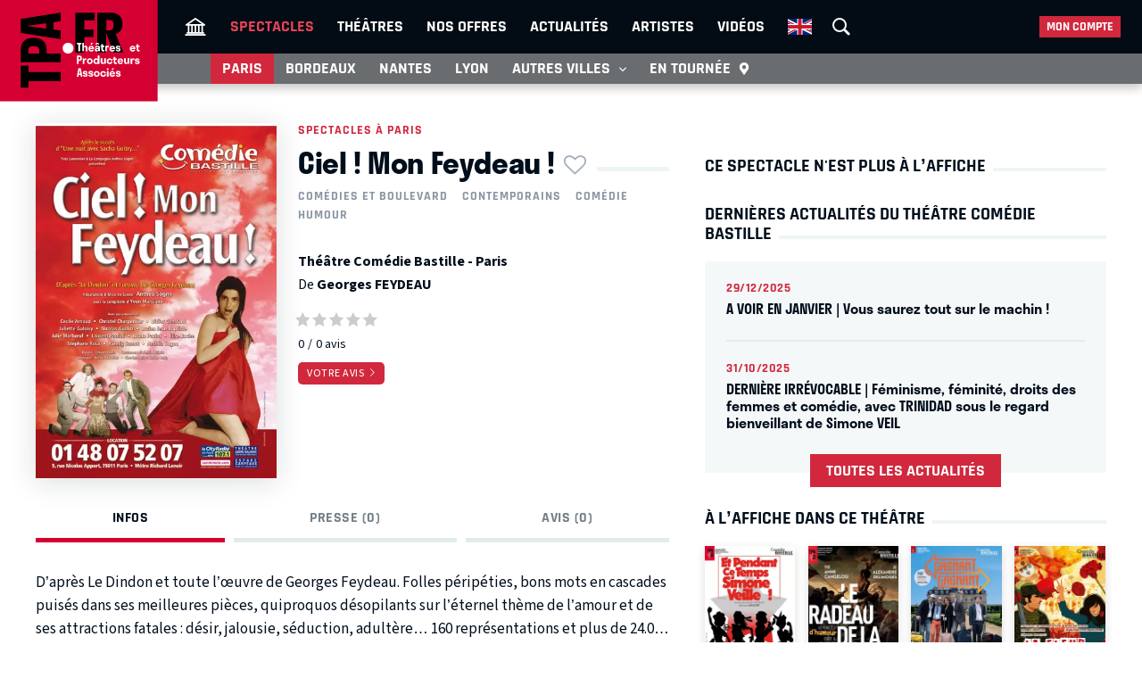

--- FILE ---
content_type: text/html; charset=UTF-8
request_url: https://tpa.fr/pieces-theatre-paris/ciel-mon-feydeau--1646.html
body_size: 12728
content:
<!DOCTYPE html>
<html lang="fr">
<head>
    <meta charset="UTF-8">
    <title>Ciel ! Mon Feydeau ! au Théâtre Comédie Bastille - Paris - Archive 14/10/2003</title>
    <meta name="viewport" content="width=device-width, minimum-scale=1, initial-scale=1, viewport-fit=cover">
    <meta http-equiv="X-UA-Compatible" content="IE=edge">

    
    <link rel="preconnect" href="https://use.typekit.net" crossorigin>
    <link rel="preconnect" href="https://p.typekit.net" crossorigin>
    <link rel="preconnect" href="https://ssl.google-analytics.com" crossorigin>


    <link rel="preload" href="https://use.typekit.net/din6aii.css" fetchpriority="high" as="style">
    <link rel="preload" href="/css10/main.min.v17.css" fetchpriority="high" as="style">
    <link rel="preload" href="/css10/additional.min.v08.css" fetchpriority="high" as="style">
    <link rel="preload" href="/css10/splide.min.v03.css" fetchpriority="high" as="style">


    <link rel="stylesheet" href="https://use.typekit.net/din6aii.css">
    <link rel="stylesheet" href="/css10/main.min.v17.css">
    <link rel="stylesheet" href="/css10/additional.min.v08.css">
    <link rel="stylesheet" href="/css10/splide.min.v03.css">


    <link rel="preload" href="/css10/fonts/icons.v02.woff2" as="font" type="font/woff2" crossorigin>
    <link rel="preload" href="/css10/fonts/source.sans.pro/SourceSans3VF-Roman.subset.woff2" as="font" type="font/woff2" crossorigin>
    <link rel="preload" href="/css10/fonts/rajdhani/Rajdhani-Bold.subset.woff2" as="font" type="font/woff2" crossorigin>
    <link rel="preload" href="/css10/fonts/rajdhani/Rajdhani-Medium.subset.woff2" as="font" type="font/woff2" crossorigin>
    <link rel="preload" href="/css10/fonts/rajdhani/Rajdhani-SemiBold.subset.woff2" as="font" type="font/woff2" crossorigin>


        <meta name="description" content="Avis, critiques, vidéo, photos, distribution… Tout savoir sur la pièce Ciel ! Mon Feydeau ! au Théâtre Comédie Bastille - Paris dont la première a eu lieu en 14/10/2003.">

    <meta name="author" content="">
    <meta name="copyright" content="Copyright (c) 2014">

        <meta name="robots" content="index, follow, archive">
    
    
    <meta name="HandheldFriendly" content="True">
    <meta http-equiv="cleartype" content="on">

    <meta name="google-site-verification" content="OsIxhbrjkaZWmb5a4AWOhnDwRXXbJ7ceS2CcgpcXiB8">
    <meta name="facebook-domain-verification" content="lp6pg1dmoq4v7h5pmc2k9pq8pmi4uw">
    <meta name="apple-itunes-app" content="app-id=442721937">

    
    <link rel="apple-touch-icon" sizes="180x180" href="/apple-touch-icon.png">
    <link rel="icon" type="image/png" sizes="32x32" href="/favicon-32x32.png">
    <link rel="icon" type="image/png" sizes="16x16" href="/favicon-16x16.png">
    <link rel="manifest" href="/manifest.json">
    <link rel="mask-icon" href="/safari-pinned-tab.svg" color="#d50032">
    <meta name="msapplication-TileColor" content="#b91d47">
    <meta name="theme-color" content="#ffffff">

    <meta property="og:site_name" content="Théâtres et Producteurs Associés">
    <meta property="og:title" content="Ciel ! Mon Feydeau ! au Théâtre Comédie Bastille - Paris - Archive 14/10/2003">
    <meta property="og:description" content="Avis, critiques, vidéo, photos, distribution… Tout savoir sur la pièce Ciel ! Mon Feydeau ! au Théâtre Comédie Bastille - Paris dont la première a eu lieu en 14/10/2003.">
    <meta property="og:image" content="https://tpa.fr/user/img/4/160x0x3972-or.jpg">
    <meta property="og:type" content="article">
    <meta property="og:url" content="https://tpa.fr/pieces-theatre-paris/ciel-mon-feydeau--1646.html">



    <meta name="twitter:card" content="summary_large_image">
    <meta name="twitter:site" content="@TheatresParis">
    <meta name="twitter:title" content="Ciel ! Mon Feydeau ! au Théâtre Comédie Bastille - Paris - Archive 14/10/2003" >
    <meta name="twitter:description" content="Avis, critiques, vidéo, photos, distribution… Tout savoir sur la pièce Ciel ! Mon Feydeau ! au Théâtre Comédie Bastille - Paris dont la première a eu lieu en 14/10/2003." >
    <meta name="twitter:image" content="https://tpa.fr/user/img/4/710x0x3972-or.jpg" >



            <link rel="canonical" href="https://tpa.fr/pieces-theatre-paris/ciel-mon-feydeau--1646.html">
    

    

    

            <link rel="stylesheet" href="/css10/lightgallery.v1.min.css" fetchpriority="low">
    
    
    <link rel="stylesheet" href="/css10/noncritical.min.v03.css" fetchpriority="low">



    <!-- Start cookieyes banner -->
    <script id="cookieyes" type="text/javascript" src="https://cdn-cookieyes.com/client_data/a23ea02b3478dd28ca2e0277aa639608/script.js"></script>
    <!-- End cookieyes banner --> 


        
        <script>
            window.dataLayer = window.dataLayer || [];
        </script>
        <!-- Google Tag Manager -->
        <script>(function(w,d,s,l,i){w[l]=w[l]||[];w[l].push({'gtm.start':
                    new Date().getTime(),event:'gtm.js'});var f=d.getElementsByTagName(s)[0],
                j=d.createElement(s),dl=l!='dataLayer'?'&l='+l:'';j.async=true;j.src=
                'https://www.googletagmanager.com/gtm.js?id='+i+dl;f.parentNode.insertBefore(j,f);
            })(window,document,'script','dataLayer','GTM-NKSQ9FK');</script>
        <!-- End Google Tag Manager -->
    

    
</head>
<body class="">

<!-- Google Tag Manager (noscript) -->
<noscript><iframe src="https://www.googletagmanager.com/ns.html?id=GTM-NKSQ9FK"
                  height="0" width="0" style="display:none;visibility:hidden"></iframe></noscript>
<!-- End Google Tag Manager (noscript) -->

<header class="mainHeader" id="jsObjHeader">
    <div class="headerWrap">

                <a href="#" class="citySel navOpener" data-class="openNav" data-act="0">
            <span>Paris</span>
        </a>
        

        <div class="lgWrap">
            <div class="leftCell">
                <a class="logo" href="/">
                    <img alt="Théâtres & Producteurs Associés" src="/images/logo_tpa.fr.svg" width="180"  height="116">
                </a>
            </div>
        </div>


        <div class="mobNav">
            <a href="#" class="sOC navOpener" data-show="1" data-class="openSearch" data-act="0"><span><i></i><i></i><i></i></span><span class="screenReadTxtContent">Recherche</span></a>
            <a href="#" class="usOC navOpener" data-show="2" data-class="openLogin" data-act="0"><span><i></i><i></i></span><span class="screenReadTxtContent">Mon compte</span></a>
            <a href="#" class="mnOC navOpener" data-show="3" data-class="openNav" data-act="0"><span><i></i><i></i><i></i></span><span class="screenReadTxtContent">Navigation</span></a>
        </div>


        <div id="jsObjNavA" class="navA">
            <div class="mainWrap">


                <ul class="nav2">
                    <li class="basicSearch">
                        <div class="bsWrap">
                            <a href="#" title="Recherche" class="openSearchBox" id="jsObjOpenSearchBox">
                                <span><i></i><i></i><i></i></span>
                            </a>
                            <div class="searchBox">
                                <form method="get" action="/recherche" id="formRecherche" class="getForm">
                                    <div class="fWrap">
                                        <input id="search" value="Recherche" name="motcle" type="search">
                                        <button><i class="search"></i></button>
                                    </div>
                                </form>
                            </div>
                        </div>
                    </li>
                </ul>


                <ul class="nav1">
                    <li ><a href="/" title="Théâtres et Producteurs Associés"><i class="home"></i></a></li>
                    <li class="act"><a href="/pieces-theatre-paris/" title="Spectacle à Paris">Spectacles</a></li>
                    <li ><a href="/salles-theatre-paris/" title="Théâtres à Paris">Théâtres</a></li>
                    <li ><a href="/theatre-paris-pas-cher/" title="Théâtre à Paris pas cher">Nos offres</a></li>
                    <li ><a href="/actualite-theatre-paris/" title="Actualité théâtres parisiens">Actualités</a></li>
                    <li ><a href="/comedien-theatre" title="Acteurs de théâtre">Artistes</a></li>
                    <li ><a href="/video-theatre" title="Vidéos pieces de théâtre">Vidéos</a></li>
                                                            <li class="enV">
                        <a class="enMainLink" href="/en/theatre-tickets-show-paris/">
                            <picture>
                                <source srcset="/images/en.webp" type="image/webp">
                                <img src="/images/en.png" width="27" height="18" alt="English">
                            </picture>
                        </a>
                    </li>
                                    </ul>


                <ul class="userBox">
                    <li>
                        <a href="#">Mon compte</a>
                        <ul>
                            <li>
                                <ul class="mcFirst">
                                                                            <li ><a href="/connexion"  rel="nofollow">Se connecter<i class="login"></i></a></li>
                                        <li ><a  href="/creer-un-compte.html"  rel="nofollow" class="jsObjDataLayerClick" data-method="click_registration" data-bpage="spectacles" data-bposition="menu">Créer un compte<i class="user"></i></a></li>
                                                                    </ul>
                                <ul class="mcSecond">
                                                                            <li><a href="/connexion"  rel="nofollow" class="jsObjDataLayerClick" data-method="click_registration" data-bpage="spectacles" data-bposition="menu">Mes spectacles</a></li>
                                        <li><a href="/connexion"  rel="nofollow" class="jsObjDataLayerClick" data-method="click_registration" data-bpage="spectacles" data-bposition="menu">Mes théâtres</a></li>
                                        <li><a href="/connexion"  rel="nofollow" class="jsObjDataLayerClick" data-method="click_registration" data-bpage="spectacles" data-bposition="menu">Mes artistes</a></li>
                                                                        <li><a href="/spectacle-paris-pas-cher">Premières (26)</a></li>
                                    <li><a href="/spectacle-derniere">Last minute (2)</a></li>
                                    <li><a href="/theatre-paris-pas-cher">Promos (40)</a></li>
                                </ul>
                            </li>
                        </ul>
                    </li>
                </ul>


            </div>
        </div>



        <div class="navB">
            <div class="mainWrap">


                <ul class="nav1">
                                                                                                                        
                    
                                            <li class="itemB1 act"><a href="/pieces-theatre-paris/">Paris</a></li>
                                                                <li class="itemB2"><a href="/pieces-theatre-bordeaux/">Bordeaux</a></li>
                                                                <li class="itemB3"><a href="/pieces-theatre-nantes/">Nantes</a></li>
                                                                <li class="itemB4"><a href="/pieces-theatre-lyon/">Lyon</a></li>
                                                                <li class="itemB5"><a href="/pieces-theatre-aix-marseille/">Aix-Marseille</a></li>
                                                                <li class="itemB6"><a href="/pieces-theatre-auray/">Auray</a></li>
                                                                <li class="itemB7"><a href="/pieces-theatre-caen/">Caen</a></li>
                                                                <li class="itemB8"><a href="/pieces-theatre-la-rochelle/">La Rochelle</a></li>
                                                                <li class="itemB9"><a href="/pieces-theatre-rouen/">Rouen</a></li>
                                                                <li class="itemB10"><a href="/pieces-theatre-toulouse/">Toulouse</a></li>
                                                                                <li class="itemBAdd">
                        <span>Autres villes <i class="show"></i></span>
                        <ul class="listB fWrap">
                                                            <li class="itemC3"><a href="/pieces-theatre-nantes/">Nantes</a></li>
                                                            <li class="itemC4"><a href="/pieces-theatre-lyon/">Lyon</a></li>
                                                            <li class="itemC5"><a href="/pieces-theatre-aix-marseille/">Aix-Marseille</a></li>
                                                            <li class="itemC6"><a href="/pieces-theatre-auray/">Auray</a></li>
                                                            <li class="itemC7"><a href="/pieces-theatre-caen/">Caen</a></li>
                                                            <li class="itemC8"><a href="/pieces-theatre-la-rochelle/">La Rochelle</a></li>
                                                            <li class="itemC9"><a href="/pieces-theatre-rouen/">Rouen</a></li>
                                                            <li class="itemC10"><a href="/pieces-theatre-toulouse/">Toulouse</a></li>
                                                    </ul>
                    </li>
                    <li class="itemTournee"><a href="/spectacles-en-tournee/">En tournée <i class="geopin"></i></a></li>
                </ul>


            </div>
        </div>
    </div>
</header>










<div class="mainContent clr " id="content">
    <section class="contentWrap">

    <article class="mainWrap spectacle">

        <div class="posterWrapper clr">
            <div class="gallerybox">
                <div id="posterGall">
                    <a class="poster" href="/user/img/4/0x1200x3972-or.jpg">
                        <i class="zoom"></i>
                        
                        <picture>
                            <source srcset="/user/img/4/440x0x3972-or.webp" type="image/webp">
                            <img src="/user/img/4/440x0x3972-or.jpg" width="270" height="405" fetchpriority="high" alt="Ciel ! Mon Feydeau ! au Théâtre Comédie Bastille">
                        </picture>
                    </a>
                </div>
            </div>

            <div class="infoWrapper">
                                    <a href="/pieces-theatre-paris/" class="backLink">Spectacles à Paris</a>

                                <div class="titleWrap">
                    <h1 class="bordered">
                        <span>Ciel ! Mon Feydeau !<span class="asterisk asteriskNoLogged jsObjDataLayerClick" data-type="spectacle" data-id="1646" data-name="Ciel ! Mon Feydeau !" data-method="favorite" data-bpage="spectacle" data-bposition="headline" data-btype="favorite" data-baction="unlogged">&nbsp;</span></span>
                    </h1>
                </div>
            </div>

            <div class="infoWrapper">
                                    <div class="genres">
                                                                                                            <a href="/pieces-theatre-paris/comedie" title="Comédies et boulevard">Comédies et boulevard</a>
                                                                                                                                            <a href="/pieces-theatre-paris/theatre-contemporain" title="Contemporains">Contemporains</a>
                                                                                

                                                                                    <a href="/comedie-pieces-comiques-paris" title="Comédie">Comédie</a>
                                                                                                                <a href="/humour-paris" title="Humour">Humour</a>
                                                                        </div>
                

                <div class="socWrap">
                    


                    

                                    </div>

                <div class="detailedData">
                                            <p>
                            <a href="/salles-theatre-paris/comedie-bastille-1.html" title="Théâtre Comédie Bastille">Théâtre Comédie Bastille - Paris</a>

                        </p>
                                                                <p>
                            De
                                                            <a href="/acteurs-theatre/feydeau-georges-1634.html" title="Georges FEYDEAU">Georges FEYDEAU</a>                                                    </p>
                                    </div>

                <div class="currentRating">
                                            <div class="ratingWrap">
                            <a href="#addRating">
                                <img id="ratingStars" src="/images/0-stars.svg" width="96" height="12" alt="0" loading="lazy">
                            </a>

                            <p class="rateResult">
                                <span id="ratingAvg" class="rating">0</span><span id="ratingCount">0</span> avis
                                                            </p>
                        </div>
                    

                                            <a href="#addRating" class="clampSwitch" id="ratingFormShow"><span>Votre avis</span></a>

                                    </div>

            </div>
        </div>

        <section class="contentSelector">
            <nav class="contentNav">
                <a href="#ctDescription" class="act"><span>Infos</span></a>
                                <a href="#ctPress"><span>Presse (0)</span></a>
                <a href="#ctComments"><span>Avis (0)</span></a>
            </nav>
        </section>



        <div>

            <div class="ctAnchor"><div id="ctDescription"></div></div>

            <div class="clampWrap">

                <div class="description">
                    D’après Le Dindon et toute l’œuvre de Georges Feydeau. Folles péripéties, bons mots en cascades puisés dans ses meilleures pièces, quiproquos désopilants sur l’éternel thème de l’amour et de ses attractions fatales : désir, jalousie, séduction, adultère… 160 représentations et plus de 24.000 spectateurs à la Comédie Bastille avant la reprise du spectacle au théâtre de la Michodière.
                </div>

                <a class="clampSwitch jsObjSpectacleDescInfoToogle" href="#">
                    <span>Lire plus</span>
                    <span>Fermer</span>
                </a>

            </div>

            <div class="detailedData">
                                                        <p>

                        Mise en scène :

                                                    
                                <a href="/acteurs-theatre/sogno-anthea-2398.html" title="Anthéa SOGNO">Anthéa SOGNO</a>                            
                                            </p>
                                                        <p>

                        Distribution :

                                                    
                                <a href="/acteurs-theatre/arnaud-cecile-222.html" title="Cécile ARNAUD">Cécile ARNAUD</a>,&nbsp;                            
                                                    
                                <a href="/acteurs-theatre/charpentier-christelle-4293.html" title="Christelle CHARPENTIER">Christelle CHARPENTIER</a>,&nbsp;                            
                                                    
                                <a href="/acteurs-theatre/constant-didier-90.html" title="Didier CONSTANT">Didier CONSTANT</a>,&nbsp;                            
                                                    
                                <a href="/acteurs-theatre/sogno-anthea-2398.html" title="Anthéa SOGNO">Anthéa SOGNO</a>,&nbsp;                            
                                                    
                                <a href="/acteurs-theatre/galoisy-juliette-438.html" title="Juliette GALOISY">Juliette GALOISY</a>,&nbsp;                            
                                                    
                                <a href="/acteurs-theatre/guillot-nicolas-512.html" title="Nicolas GUILLOT">Nicolas GUILLOT</a>,&nbsp;                            
                                                    
                                <a href="/acteurs-theatre/lucien-jean-baptise-6866.html" title="JEAN-BAPTISE LUCIEN">JEAN-BAPTISE LUCIEN</a>,&nbsp;                            
                                                    
                                <a href="/acteurs-theatre/marboeuf-julie-432.html" title="Julie MARBOEUF">Julie MARBOEUF</a>,&nbsp;                            
                                                    
                                <a href="/acteurs-theatre/paolini-laurent-447.html" title="Laurent PAOLINI">Laurent PAOLINI</a>,&nbsp;                            
                                                    
                                <a href="/acteurs-theatre/paviot-bruno-2407.html" title="Bruno PAVIOT">Bruno PAVIOT</a>,&nbsp;                            
                                                    
                                <a href="/acteurs-theatre/roche-elise-1640.html" title="Elise ROCHE">Elise ROCHE</a>,&nbsp;                            
                                                    
                                <a href="/acteurs-theatre/roux-stephane-2403.html" title="Stéphane ROUX">Stéphane ROUX</a>,&nbsp;                            
                                                    
                                <a href="/acteurs-theatre/samot-yannig-6867.html" title="Yannig SAMOT">Yannig SAMOT</a>,&nbsp;                            
                                                    
                                <a href="/acteurs-theatre/byrde-le-sage-vincent-6963.html" title="Vincent BYRDE LE SAGE">Vincent BYRDE LE SAGE</a>,&nbsp;                            
                                                    
                                <a href="/acteurs-theatre/chouraqui-alexandra-5576.html" title="Alexandra CHOURAQUI">Alexandra CHOURAQUI</a>,&nbsp;                            
                                                    
                                <a href="/acteurs-theatre/letellier-sophie-6964.html" title="Sophie LETELLIER">Sophie LETELLIER</a>,&nbsp;                            
                                                    
                                <a href="/acteurs-theatre/wolfman-smadi-2408.html" title="Smadi WOLFMAN">Smadi WOLFMAN</a>                            
                                            </p>
                                                                </div>

                            <div class="infos">
                    

                    <div>
                        <h3>
                            <i class="date"></i>
                            <span>Première et dernière</span>
                        </h3>
                        <p>
                            Du 14/10/03
                                                            au 10/04/04
                                                    </p>
                    </div>

                                            <div>
                            <h3>
                                <i class="ticket"></i>
                                <span>Infos et réservations</span>
                            </h3>
                            <p>
                                Ce spectacle n'est plus à l’affiche
                            </p>
                        </div>

                    

                    

                </div>
            
                                        <div class="theatreInfo">
                                    <section class="gmap">

                        <h3>
                            Plan d’accès Théâtre Comédie Bastille                        </h3>

                        <div class="mainWrap">

                            <a class="sMapWrap" id="jsObjShowMapOnClick">
                                <span>Données cartographiques ©2022 Google</span>
                                <picture>
                                    <source srcset="/user/img/20/710x0x20300-or.webp" type="image/webp">
                                    <img src="/user/img/20/20300-or.jpg" width="710" height="580" alt="Plan d’accès ">
                                </picture>
                            </a>

                        </div>
                    </section>
                

                                    <section>

                        <h3>
                            Comment se rendre au Théâtre Comédie Bastille                        </h3>
                        <div class="mainWrap">
                            <ul class="transportModes">
                                                                    <li><i class="metro"></i><span>Richard Lenoir, Chemin Vert</span></li>
                                                                                                                                    <li><i class="bus"></i><span>20, 29, 69</span></li>
                                                                                                                                    <li><i class="parking"></i><span>Opéra Bastille</span></li>
                                                                                                    <li><i class="velib"></i><span>Station n° 11103  21 RUE PELEE -  Station n° 11033  FACE 23 BD RICHARD LENOIR</span></li>
                                                                                                    <li><i class="autolib"></i><span>63 Boulevard Richard Lenoir, 75011 Paris  Station sans borne d'abonnement</span></li>
                                                            </ul>
                        </div>
                    </section>
                            </div>
                    </div>
    </article>

    <span id="jsObjCalendarAnchorContent"></span>


            <div id="subCommForm" style="display:none">

            <div class="additional formWrap bordered">

            <form method="post" action="javascript:TPA.ret()" class="tpaSubCommAdd tpaCommReCaptcha">
                <input type="hidden" name="commLID" value="0">
                <input type="hidden" name="commId" class="tpaCommId" value="0">

                <input type="hidden" name="tbId" id="tbId" value="1646">
                <input type="hidden" name="tb" value="spectacle">
                <input type="hidden" name="metK" value="tpa">
                <input type="hidden" name="metC" value="COMMENT">
                <input type="hidden" name="metM" value="commentAdd">

                <div class="formWrapContent">

                    <div class="inputWrap">
                        <label>Votre commentaire</label>
                        <textarea name="commText"></textarea>
                    </div>

                
                    <div class="fWrap">
                        <div class="inputWrap">
                            <label>Prénom</label>
                            <input name="commName" type="text">
                            <p class="instructions">Affiché à côté de votre commentaire.</p>
                        </div>

                        <div class="inputWrap">
                            <label>Email</label>
                            <input name="commEmail" type="text">
                            <p class="instructions">Jamais affiché, jamais partagé !</p>
                        </div>
                    </div>
                

                    <button class="tpaAddSubComm" type="button" data-commid="0">
                        Envoyer
                    </button>

                    <a href="#" class="close tpaCloseCommForm"><i class="close"></i></a>



                
                </div>
            </form>

            </div>

        </div>
    


    
            
<section class="gall">
    <div class="ctAnchor"><div id="ctGallery"></div></div>
    <ul id="lightgallery">

                    
                <li data-src="/user/img/4/1920x0x3973-or.jpg" data-type="" data-credit="" data-alt="Ciel ! Mon Feydeau !"
                    data-sub-html=" "
                >
                    <a href="#">
                        <picture>
                            <source srcset="/user/img/4/800x0x3973-or.webp" type="image/webp">
                            <img class="img-responsive" src="/user/img/4/800x0x3973-or.jpg"
                                 alt="Ciel ! Mon Feydeau !"
                                 width="710" height="460"                                 loading="lazy">
                        </picture>
                    </a>
                </li>

                                
                <li data-src="/user/img/4/1920x0x3974-or.jpg" data-type="" data-credit="" data-alt="Ciel ! Mon Feydeau !"
                    data-sub-html=" "
                >
                    <a href="#">
                        <picture>
                            <source srcset="/user/img/4/130x0x3974-or.webp" type="image/webp">
                            <img class="img-responsive" src="/user/img/4/130x0x3974-or.jpg"
                                 alt="Ciel ! Mon Feydeau !"
                                 width="130" height="82"                                 loading="lazy">
                        </picture>
                    </a>
                </li>

                                
                <li data-src="/user/img/4/1920x0x3975-or.jpg" data-type="" data-credit="" data-alt="Ciel ! Mon Feydeau !"
                    data-sub-html=" "
                >
                    <a href="#">
                        <picture>
                            <source srcset="/user/img/4/130x0x3975-or.webp" type="image/webp">
                            <img class="img-responsive" src="/user/img/4/130x0x3975-or.jpg"
                                 alt="Ciel ! Mon Feydeau !"
                                 width="130" height="82"                                 loading="lazy">
                        </picture>
                    </a>
                </li>

                                
                <li data-src="/user/img/4/1920x0x3976-or.jpg" data-type="" data-credit="" data-alt="Ciel ! Mon Feydeau !"
                    data-sub-html=" "
                >
                    <a href="#">
                        <picture>
                            <source srcset="/user/img/4/130x0x3976-or.webp" type="image/webp">
                            <img class="img-responsive" src="/user/img/4/130x0x3976-or.jpg"
                                 alt="Ciel ! Mon Feydeau !"
                                 width="130" height="82"                                 loading="lazy">
                        </picture>
                    </a>
                </li>

                                
                <li data-src="/user/img/4/1920x0x3977-or.jpg" data-type="" data-credit="" data-alt="Ciel ! Mon Feydeau !"
                    data-sub-html=" "
                >
                    <a href="#">
                        <picture>
                            <source srcset="/user/img/4/130x0x3977-or.webp" type="image/webp">
                            <img class="img-responsive" src="/user/img/4/130x0x3977-or.jpg"
                                 alt="Ciel ! Mon Feydeau !"
                                 width="130" height="82"                                 loading="lazy">
                        </picture>
                    </a>
                </li>

                    
    </ul>
</section>

    


    <div class="ctAnchor"><div id="ctPress"></div></div>
    
    

            <section id="addRating">
            <h3 class="bordered"><span>Laissez un avis sur Ciel ! Mon Feydeau !</span></h3>

            <div class="addRating formWrap bordered">

                <form method="post" action="javascript:TPA.ret()" id="commAdd" class="tpaCommReCaptcha">
                    <input type="hidden" name="commLID" id="commLID" value="0">


                    <input type="hidden" name="tbId" id="tbId" value="1646">
                    <input type="hidden" name="tb" value="spectacle">
                    <input type="hidden" name="metK" value="tpa">
                    <input type="hidden" name="metC" value="COMMENT">
                    <input type="hidden" name="metM" value="commentAdd">



                    <div class="formWrapContent">

                                            <div class="inputWrap">
                            <label for="commText">Votre commentaire</label>
                            <textarea name="commText" id="commText"></textarea>
                        </div>

                        
                        <div class="fWrap">
                            <div class="inputWrap">
                                <label for="commName">Prénom</label>
                                <input name="commName" id="commName" type="text">
                                <p class="instructions">Affiché à côté de votre commentaire.</p>
                            </div>
                            <div class="inputWrap">
                                <label for="commEmail">Email</label>
                                <input name="commEmail" id="commEmail" type="text">
                                <p class="instructions">Jamais affiché, jamais partagé !</p>
                            </div>
                        </div>
                        
                    

                                            <div class="fWrap auto">
                            <div>
                                <div>Votre évaluation :</div>
                            </div>

                            <div>
                                <div class="starratingWrap">
                                                                            <input type="radio" name="ratingValue" value="1" class="star required" title="mauvais" />
                                                                            <input type="radio" name="ratingValue" value="2" class="star required" title="faible" />
                                                                            <input type="radio" name="ratingValue" value="3" class="star required" title="moyen" />
                                                                            <input type="radio" name="ratingValue" value="4" class="star required" title="bien" />
                                                                            <input type="radio" name="ratingValue" value="5" class="star required" title="super" />
                                                                    </div>
                            </div>
                        </div>
                    
                    <div class="auto">
                        <button type="button" id="addCommGo">
                            Envoyer
                        </button>




                    
                                        <p class="instructions">Protégé par reCAPTCHA sous
                        <a href="https://policies.google.com/privacy">conditions</a>
                        et règlement de la
                        <a href="https://policies.google.com/terms">vie privée</a>
                        Google.</p>


                    </div>
                    </div>
                </form>
            </div>


                            <div class="mainWrap">
                                        <div class="ctAnchor"><div id="ctComments"></div></div>
                    
                    
                    <div id="tpaCommList" class="commentList">
                                                
                    </div>

                                    </div>
                    </section>
    

    
    
</section>


<section class="sideWrap">


    
        <section>

            <h2 class="bordered red"><span>Ce spectacle n'est plus à l’affiche</span></h2>


                    </section>

    
        <section>

        <h2 class="bordered"><span>Dernières actualités du Théâtre Comédie Bastille</span></h2>

        <nav class="actualites gray">
            
                    <a href="/actualite-theatre-paris/a-voir-en-janvier-vous-saurez-tout-sur-le-machin-1205.html" title="A VOIR EN JANVIER | Vous saurez tout sur le machin !">
                        <time>29/12/2025</time>                        <h3>A VOIR EN JANVIER | Vous saurez tout sur le machin !</h3>
                    </a>

            
                    <a href="/actualite-theatre-paris/derniere-irrevocable-feminisme-feminite-droits-des-femmes-et-comedie-avec-trinidad-sous-le-regard-bienveillant-de-simone-veil-1160.html" title="DERNIÈRE IRRÉVOCABLE | Féminisme, féminité, droits des femmes et comédie, avec TRINIDAD sous le regard bienveillant de Simone VEIL">
                        <time>31/10/2025</time>                        <h3>DERNIÈRE IRRÉVOCABLE | Féminisme, féminité, droits des femmes et comédie, avec TRINIDAD sous le regard bienveillant de Simone VEIL</h3>
                    </a>

            
            <a href="/actualite-theatre-paris/?theatre=1" class="orderLink">Toutes les actualités</a>

        </nav>


    </section>

    
    
    
        <section>

        <h2 class="bordered">
            <span>
                                    À l’affiche dans ce théâtre
                
            </span>
        </h2>

        <nav class="imgList">
            
            <a href="/pieces-theatre-paris/et-pendant-ce-temps-simone-veille-2894.html" title="Et pendant ce temps, Simone veille !">
                <div class="imgWrap">

                                    <span class="posterInfo promo">Promo</span>
                

                    <picture>
                        <source srcset="/user/img/31/220x0x30899-or.webp" type="image/webp">
                        <img src="/user/img/31/220x0x30899-or.jpg" width="100" height="150" loading="lazy" alt="Et pendant ce temps, Simone veille !">
                    </picture>
                </div>
            </a>

            
            <a href="/pieces-theatre-paris/le-radeau-de-la-meduse-9656.html" title="Le radeau de la Méduse">
                <div class="imgWrap">

                                    <span class="posterInfo promo">Promo</span>
                

                    <picture>
                        <source srcset="/user/img/61/220x0x60919-or.webp" type="image/webp">
                        <img src="/user/img/61/220x0x60919-or.jpg" width="100" height="150" loading="lazy" alt="Le radeau de la Méduse">
                    </picture>
                </div>
            </a>

            
            <a href="/pieces-theatre-paris/gagnant-gagnant-12069.html" title="Gagnant Gagnant">
                <div class="imgWrap">

                                    <span class="posterInfo promo">Promo</span>
                

                    <picture>
                        <source srcset="/user/img/76/220x0x75907-or.webp" type="image/webp">
                        <img src="/user/img/76/220x0x75907-or.jpg" width="100" height="150" loading="lazy" alt="Gagnant Gagnant">
                    </picture>
                </div>
            </a>

            
            <a href="/pieces-theatre-paris/la-fleur-au-fusil-12771.html" title="La fleur au fusil">
                <div class="imgWrap">

                                    <span class="posterInfo promo">Promo</span>
                

                    <picture>
                        <source srcset="/user/img/81/220x0x80733-or.webp" type="image/webp">
                        <img src="/user/img/81/220x0x80733-or.jpg" width="100" height="150" loading="lazy" alt="La fleur au fusil">
                    </picture>
                </div>
            </a>

            
            <a href="/pieces-theatre-paris/les-monologues-du-machin-12829.html" title="Les monologues du machin">
                <div class="imgWrap">

                                    <span class="posterInfo promo">Promo</span>
                

                    <picture>
                        <source srcset="/user/img/81/220x0x81002-or.webp" type="image/webp">
                        <img src="/user/img/81/220x0x81002-or.jpg" width="100" height="150" loading="lazy" alt="Les monologues du machin">
                    </picture>
                </div>
            </a>

            
            <a href="/pieces-theatre-paris/l-odyssee-du-tango-12849.html" title="L&#039;odyssée du Tango">
                <div class="imgWrap">

                                    <span class="posterInfo promo">Promo</span>
                

                    <picture>
                        <source srcset="/user/img/81/220x0x81266-or.webp" type="image/webp">
                        <img src="/user/img/81/220x0x81266-or.jpg" width="100" height="150" loading="lazy" alt="L&#039;odyssée du Tango">
                    </picture>
                </div>
            </a>

            
            <a href="/pieces-theatre-paris/napo-12904.html" title="NAPO">
                <div class="imgWrap">

                                    <span class="posterInfo prochainement">Prochainement</span>
                

                    <picture>
                        <source srcset="/user/img/82/220x0x82432-or.webp" type="image/webp">
                        <img src="/user/img/82/220x0x82432-or.jpg" width="100" height="150" loading="lazy" alt="NAPO">
                    </picture>
                </div>
            </a>

            
            <a href="/pieces-theatre-paris/le-cid-12740.html" title="Le cid">
                <div class="imgWrap">

                                    <span class="posterInfo prochainement">Prochainement</span>
                

                    <picture>
                        <source srcset="/user/img/82/220x0x81710-or.webp" type="image/webp">
                        <img src="/user/img/82/220x0x81710-or.jpg" width="100" height="150" loading="lazy" alt="Le cid">
                    </picture>
                </div>
            </a>

                    </nav>

    </section>

        <section class="services" id="tpaServiceBox" style="display:none">

        <h2 class="bordered"><span>Les plus des Théâtres et Producteurs Associés</span></h2>

                    <div class="beige">

                <h3>Théâtre Comédie Bastille</h3>

                <ul class="topServicesList">
                                            <li>
                            <div class="imgWrap">
                                <picture>
                                    <source srcset="/user/img/70/120x120x70407-or.webp" type="image/webp">
                                    <img src="/user/img/70/120x120x70407-or.jpg" width="120" height="120" loading="lazy" alt="Pass Culture">
                                </picture>
                            </div>

                            <div>
                                <h4>Pass Culture</h4>

                                <div class="description"> Retrouvez le th&eacute;&acirc;tre Com&eacute;die Bastille dans les offres du Pass Culture 
                                    <span class="wrapper">
                                        <a class="plusLink lire" href="#">Lire plus</a>
                                    </span>
                                </div>

                                <div class="descriptionHidden"><p>Retrouvez le th&eacute;&acirc;tre Com&eacute;die Bastille dans les offres du Pass Culture</p>
                                    <span class="wrapper">
                                        <a class="plusLink fermer" href="#">Fermer</a>
                                    </span>
                                </div>
                            </div>
                        </li>
                                    </ul>
            </div>
         
                    <div class="grayBeige">

                <h3>Services à votre disposition</h3>

                <ul class="serviceList">
                                            <li>
                            <div class="imgWrap">
                                <picture>
                                    <source srcset="/user/img/39/88x88x39083-or.webp" type="image/webp">
                                    <img src="/user/img/39/39083-or.jpg" width="44" height="44" loading="lazy" alt="Accès handicapés">
                                </picture>
                            </div>
                            <div>
                                <h4>Accès handicapés</h4>
                                <div class="description"></div>
                            </div>
                        </li>
                                            <li>
                            <div class="imgWrap">
                                <picture>
                                    <source srcset="/user/img/39/88x88x39082-or.webp" type="image/webp">
                                    <img src="/user/img/39/39082-or.jpg" width="44" height="44" loading="lazy" alt="Climatisation">
                                </picture>
                            </div>
                            <div>
                                <h4>Climatisation</h4>
                                <div class="description"></div>
                            </div>
                        </li>
                                            <li>
                            <div class="imgWrap">
                                <picture>
                                    <source srcset="/user/img/39/88x88x39079-or.webp" type="image/webp">
                                    <img src="/user/img/39/39079-or.jpg" width="44" height="44" loading="lazy" alt="Carte cadeau">
                                </picture>
                            </div>
                            <div>
                                <h4>Carte cadeau</h4>
                                <div class="description"><p>Le ch&egrave;que cadeau est valable 1 an &agrave; partir de la date d'achat.<br />Ch&egrave;que <a href="http://www.comedie-bastille.com/appert/cms.php?id_cms=8" target="_blank" rel="noopener">PREMIUM de 25 &euro;</a><br />Ch&egrave;que <a href="http://www.comedie-bastille.com/appert/cms.php?id_cms=8" target="_blank" rel="noopener">TRESOR&nbsp;de 30 &euro;</a><br /><br /></p></div>
                            </div>
                        </li>
                                    </ul>
            </div>
            </section>






        <section>

        <h3 class="bordered"><span>Les autres pièces du même genre</span></h3>

        <nav class="imgList">
            
            <a href="/spectacles-en-tournee/les-frottements-du-coeur-12501.html" title="Les frottements du coeur">
                <div class="imgWrap">

                                    <span class="posterInfo prochainement">Prochainement</span>
                
                    <picture>
                        <source srcset="/user/img/79/220x0x78703-or.webp" type="image/webp">
                        <img src="/user/img/79/220x0x78703-or.jpg" width="100" height="150" loading="lazy" alt="Les frottements du coeur">
                    </picture>
                </div>
            </a>

                
            <a href="/pieces-theatre-paris/la-machine-de-turing-9832.html" title="La Machine de Turing">
                <div class="imgWrap">

                
                    <picture>
                        <source srcset="/user/img/77/220x0x77126-or.webp" type="image/webp">
                        <img src="/user/img/77/220x0x77126-or.jpg" width="100" height="150" loading="lazy" alt="La Machine de Turing">
                    </picture>
                </div>
            </a>

                
            <a href="/spectacles-en-tournee/le-petit-coiffeur-12529.html" title="Le petit coiffeur">
                <div class="imgWrap">

                                    <span class="posterInfo prochainement">Prochainement</span>
                
                    <picture>
                        <source srcset="/user/img/79/220x0x79114-or.webp" type="image/webp">
                        <img src="/user/img/79/220x0x79114-or.jpg" width="100" height="150" loading="lazy" alt="Le petit coiffeur">
                    </picture>
                </div>
            </a>

                
            <a href="/spectacles-en-tournee/les-secrets-de-la-meduse-11551.html" title="Les secrets de la Méduse">
                <div class="imgWrap">

                
                    <picture>
                        <source srcset="/user/img/74/220x0x73762-or.webp" type="image/webp">
                        <img src="/user/img/74/220x0x73762-or.jpg" width="100" height="150" loading="lazy" alt="Les secrets de la Méduse">
                    </picture>
                </div>
            </a>

                
            <a href="/pieces-theatre-paris/dolores-11923.html" title="Dolores">
                <div class="imgWrap">

                
                    <picture>
                        <source srcset="/user/img/76/220x0x76205-or.webp" type="image/webp">
                        <img src="/user/img/76/220x0x76205-or.jpg" width="100" height="150" loading="lazy" alt="Dolores">
                    </picture>
                </div>
            </a>

                
            <a href="/pieces-theatre-nantes/unfuckables-12015.html" title="Unfuckables">
                <div class="imgWrap">

                
                    <picture>
                        <source srcset="/user/img/76/220x0x75668-or.webp" type="image/webp">
                        <img src="/user/img/76/220x0x75668-or.jpg" width="100" height="150" loading="lazy" alt="Unfuckables">
                    </picture>
                </div>
            </a>

                
            <a href="/spectacles-en-tournee/les-rochambelles-12321.html" title="Les Rochambelles">
                <div class="imgWrap">

                                    <span class="posterInfo prochainement">Prochainement</span>
                
                    <picture>
                        <source srcset="/user/img/77/220x0x77222-or.webp" type="image/webp">
                        <img src="/user/img/77/220x0x77222-or.jpg" width="100" height="150" loading="lazy" alt="Les Rochambelles">
                    </picture>
                </div>
            </a>

                
            <a href="/spectacles-en-tournee/la-machine-de-turing-12503.html" title="La Machine de Turing">
                <div class="imgWrap">

                
                    <picture>
                        <source srcset="/user/img/79/220x0x78721-or.webp" type="image/webp">
                        <img src="/user/img/79/220x0x78721-or.jpg" width="100" height="150" loading="lazy" alt="La Machine de Turing">
                    </picture>
                </div>
            </a>

                        </nav>

    </section>
    
    <section class="banner">

            <div class="mainWrap">
                            <a href="https://tpa.fr/spectacles-en-tournee/" rel="nofollow" target="_blank" class="jsObjDataLayerClick" data-method="click_banner" data-bposition="promo" data-bid="51">
                    <picture>
                        <source srcset="/user/img/46/710x0x46078-or.webp" type="image/webp">
                        <img src="/user/img/46/710x0x46078-or.jpg" width="450" height="450" loading="lazy" alt="Les spectacles des Théâtres et Producteurs en tournées">
                    </picture>
                </a>
                                </div>
    


</section>


</section>


<section>

    <h3 class="bordered"><span>Ceux qui ont consulté le spectacle Ciel ! Mon Feydeau ! ont aussi consulté</span></h3>


    <nav class="imgList longList">
        
        <a  href="/pieces-theatre-paris/la-voix-humaine-point-d-orgue-de-francis-poulenc-thierry-escaich-operas-mis-en-scene-12162.html" title="La Voix humaine / Point d’orgue de Francis Poulenc / Thierry Escaich - OPERAS MIS EN SCENE">
            <div class="imgWrap">

                            <span class="posterInfo prochainement">Prochainement</span>
            
                <picture>
                    <source srcset="/user/img/77/220x0x76601-or.webp" type="image/webp">
                    <img src="/user/img/77/220x0x76601-or.jpg" width="130" height="195" loading="lazy" alt="La Voix humaine / Point d’orgue de Francis Poulenc / Thierry Escaich - OPERAS MIS EN SCENE">
                </picture>
            </div>


            <h4>La Voix humaine / Point d’orgue de Francis Poulenc / Thierry Escaich - OPERAS MIS EN SCENE</h4>
            <p>Théâtre des Champs-Elysées</p>

        </a>

        
        <a  href="/pieces-theatre-paris/stabat-mater-de-giovanni-battista-pergolesi-oratorio-12194.html" title="Stabat Mater de Giovanni Battista Pergolesi - ORATORIO">
            <div class="imgWrap">

                            <span class="posterInfo prochainement">Prochainement</span>
            
                <picture>
                    <source srcset="/user/img/77/220x0x76628-or.webp" type="image/webp">
                    <img src="/user/img/77/220x0x76628-or.jpg" width="130" height="195" loading="lazy" alt="Stabat Mater de Giovanni Battista Pergolesi - ORATORIO">
                </picture>
            </div>


            <h4>Stabat Mater de Giovanni Battista Pergolesi - ORATORIO</h4>
            <p>Théâtre des Champs-Elysées</p>

        </a>

        
        <a  href="/spectacles-en-tournee/les-marchands-d-etoiles-12358.html" title="Les marchands d&#039;étoiles">
            <div class="imgWrap">

            
                <picture>
                    <source srcset="/user/img/78/220x0x77579-or.webp" type="image/webp">
                    <img src="/user/img/78/220x0x77579-or.jpg" width="130" height="195" loading="lazy" alt="Les marchands d&#039;étoiles">
                </picture>
            </div>


            <h4>Les marchands d'étoiles</h4>
            <p>Prométhée Productions</p>

        </a>

        
        <a  href="/pieces-theatre-paris/vous-permettez-12163.html" title="Vous permettez">
            <div class="imgWrap">

            
                <picture>
                    <source srcset="/user/img/80/220x0x79968-or.webp" type="image/webp">
                    <img src="/user/img/80/220x0x79968-or.jpg" width="130" height="195" loading="lazy" alt="Vous permettez">
                </picture>
            </div>


            <h4>Vous permettez</h4>
            <p>Théâtre du Funambule Montmartre</p>

        </a>

        
        <a  href="/pieces-theatre-paris/philippine-delaire-fifille-a-papa-11856.html" title="PHILIPPINE DELAIRE - Fifille à papa">
            <div class="imgWrap">

            
                <picture>
                    <source srcset="/user/img/75/220x0x74639-or.webp" type="image/webp">
                    <img src="/user/img/75/220x0x74639-or.jpg" width="130" height="195" loading="lazy" alt="PHILIPPINE DELAIRE - Fifille à papa">
                </picture>
            </div>


            <h4>PHILIPPINE DELAIRE - Fifille à papa</h4>
            <p>Théâtre Comédie de Paris</p>

        </a>

        
        <a  href="/pieces-theatre-nantes/comment-draguer-apres-50-ans-ou-sur-un-malentendu-12857.html" title="Comment draguer après 50 ans... ou sur un malentendu">
            <div class="imgWrap">

                            <span class="posterInfo prochainement">Prochainement</span>
            
                <picture>
                    <source srcset="/user/img/81/220x0x81322-or.webp" type="image/webp">
                    <img src="/user/img/81/220x0x81322-or.jpg" width="130" height="195" loading="lazy" alt="Comment draguer après 50 ans... ou sur un malentendu">
                </picture>
            </div>


            <h4>Comment draguer après 50 ans... ou sur un malentendu</h4>
            <p>Théâtre La compagnie du Café-Théâtre</p>

        </a>

        
        <a  href="/pieces-theatre-auray/les-5-sens-de-bonhomme-de-couleurs-11525.html" title="Les 5 sens de Bonhomme de couleurs">
            <div class="imgWrap">

                            <span class="posterInfo prochainement">Prochainement</span>
            
                <picture>
                    <source srcset="/user/img/73/220x0x72990-or.webp" type="image/webp">
                    <img src="/user/img/73/220x0x72990-or.jpg" width="130" height="195" loading="lazy" alt="Les 5 sens de Bonhomme de couleurs">
                </picture>
            </div>


            <h4>Les 5 sens de Bonhomme de couleurs</h4>
            <p>Théâtre à l'Ouest Auray</p>

        </a>

        
        <a  href="/pieces-theatre-paris/les-hommes-sont-des-femmes-comme-les-autres-12215.html" title="Les hommes sont des femmes comme les autres">
            <div class="imgWrap">

            
                <picture>
                    <source srcset="/user/img/77/220x0x76564-or.webp" type="image/webp">
                    <img src="/user/img/77/220x0x76564-or.jpg" width="130" height="195" loading="lazy" alt="Les hommes sont des femmes comme les autres">
                </picture>
            </div>


            <h4>Les hommes sont des femmes comme les autres</h4>
            <p>Théâtre Mélo d'Amélie</p>

        </a>

            </nav>

</section>





        <ul class="breadcrumb">
                <li><a href="/">Accueil</a></li>
            
        <li><a href="/pieces-theatre-paris/"><span>Les spectacles</span></a></li>
        <li><span>Ciel ! Mon Feydeau !</span></li>
        </ul>





</div>





<footer class="mainFooter">
    <div class="mainWrap fWrap">



        <section class="content1 fWrap">

            <div class="logo">
                <a href="/">
                    <img src="/images/logo_tpa.fr.II.svg" loading="lazy" width="122" height="77" alt="Théâtres et Producteurs Associés">
                </a>
            </div>

        </section>



        <section class="content2 fWrap">
            <div class="fWrap">

                <p>Accès rapide</p>

                <div>

                    <div class="selectWrap s1" id="tpaFooterArrSelect">
                        <select onchange="window.location.href='/salles-theatre-paris/theatre-paris-'+$(this).val();">
                            <option>Arrondissements</option>
                        </select>
                    </div>


                    <div class="chooseIt" id="tpaFooterArrDiv">
                        <ul>
                            <li>
                                <ul>
                                                                        <li> <a href="/salles-theatre-paris/theatre-paris-1" data-id="1">Théâtres à Paris dans le 1er arrondissement</a>
                                    </li>
                                                                        <li> <a href="/salles-theatre-paris/theatre-paris-2" data-id="2">Théâtres à Paris dans le 2e arrondissement</a>
                                    </li>
                                                                        <li> <a href="/salles-theatre-paris/theatre-paris-4" data-id="4">Théâtres à Paris dans le 4e arrondissement</a>
                                    </li>
                                                                        <li> <a href="/salles-theatre-paris/theatre-paris-5" data-id="5">Théâtres à Paris dans le 5e arrondissement</a>
                                    </li>
                                                                        <li> <a href="/salles-theatre-paris/theatre-paris-6" data-id="6">Théâtres à Paris dans le 6e arrondissement</a>
                                    </li>
                                                                        <li> <a href="/salles-theatre-paris/theatre-paris-7" data-id="7">Théâtres à Paris dans le 7e arrondissement</a>
                                    </li>
                                                                        <li> <a href="/salles-theatre-paris/theatre-paris-8" data-id="8">Théâtres à Paris dans le 8e arrondissement</a>
                                    </li>
                                                                        <li> <a href="/salles-theatre-paris/theatre-paris-9" data-id="9">Théâtres à Paris dans le 9e arrondissement</a>
                                    </li>
                                                                        <li> <a href="/salles-theatre-paris/theatre-paris-10" data-id="10">Théâtres à Paris dans le 10e arrondissement</a>
                                    </li>
                                                                        <li> <a href="/salles-theatre-paris/theatre-paris-11" data-id="11">Théâtres à Paris dans le 11e arrondissement</a>
                                    </li>
                                                                        <li> <a href="/salles-theatre-paris/theatre-paris-13" data-id="13">Théâtres à Paris dans le 13e arrondissement</a>
                                    </li>
                                                                        <li> <a href="/salles-theatre-paris/theatre-paris-14" data-id="14">Théâtres à Paris dans le 14e arrondissement</a>
                                    </li>
                                                                        <li> <a href="/salles-theatre-paris/theatre-paris-16" data-id="16">Théâtres à Paris dans le 16e arrondissement</a>
                                    </li>
                                                                        <li> <a href="/salles-theatre-paris/theatre-paris-17" data-id="17">Théâtres à Paris dans le 17e arrondissement</a>
                                    </li>
                                                                        <li> <a href="/salles-theatre-paris/theatre-paris-18" data-id="18">Théâtres à Paris dans le 18e arrondissement</a>
                                    </li>
                                                                        <li> <a href="/salles-theatre-paris/theatre-paris-20" data-id="20">Théâtres à Paris dans le 20e arrondissement</a>
                                    </li>
                                                                    </ul>
                            </li>
                        </ul>
                    </div>


                    <div class="selectWrap s2" id="tpaFooterCriterionSelect">
                        <select onchange="window.location.href=$(this).val();">
                            <option>Spectacles par critère</option>
                        </select>
                    </div>

                
                    <div class="chooseIt" id="tpaFooterCriterionDiv">
                        <ul>
                            <li>
                                <ul>
                                                                        <li>
                                        <a href="/comedie-pieces-comiques-paris" title="Comédie">Comédie</a>
                                    </li>
                                                                        <li>
                                        <a href="/comedie-dramatique" title="Comédie dramatique">Comédie dramatique</a>
                                    </li>
                                                                        <li>
                                        <a href="/comedie-musicale-paris" title="Comédie musicale">Comédie musicale</a>
                                    </li>
                                                                        <li>
                                        <a href="/comedie-sentimentale" title="Comédie sentimentale">Comédie sentimentale</a>
                                    </li>
                                                                        <li>
                                        <a href="/pieces-dramatiques-paris" title="Drame">Drame</a>
                                    </li>
                                                                        <li>
                                        <a href="/stand-up" title="Stand up">Stand up</a>
                                    </li>
                                                                        <li>
                                        <a href="/hypnose" title="Hypnose">Hypnose</a>
                                    </li>
                                                                        <li>
                                        <a href="/mentalism" title="Mentalisme">Mentalisme</a>
                                    </li>
                                                                        <li>
                                        <a href="/Molieres" title="Molières">Molières</a>
                                    </li>
                                                                        <li>
                                        <a href="/Laureat-Molieres" title="Lauréat Molières">Lauréat Molières</a>
                                    </li>
                                                                        <li>
                                        <a href="/nomination-molieres" title="Nomination Molières">Nomination Molières</a>
                                    </li>
                                                                        <li>
                                        <a href="/theatre-master-class" title="Master Class">Master Class</a>
                                    </li>
                                                                        <li>
                                        <a href="/theatre-musical" title="Théâtre musical">Théâtre musical</a>
                                    </li>
                                                                        <li>
                                        <a href="/melodrames-paris" title="Mélodrame">Mélodrame</a>
                                    </li>
                                                                        <li>
                                        <a href="/operette-paris" title="Opérette">Opérette</a>
                                    </li>
                                                                        <li>
                                        <a href="/humour-paris" title="Humour">Humour</a>
                                    </li>
                                                                        <li>
                                        <a href="/improvisation-paris" title="Improvisation">Improvisation</a>
                                    </li>
                                                                        <li>
                                        <a href="/one-man-show-humourparis" title="One Man Show">One Man Show</a>
                                    </li>
                                                                        <li>
                                        <a href="/spectacle-seul-en-scene-paris" title="Seul en scène">Seul en scène</a>
                                    </li>
                                                                        <li>
                                        <a href="/spectacles-avant-garde-theatre-paris" title="Avant-garde">Avant-garde</a>
                                    </li>
                                                                        <li>
                                        <a href="/grands-classiques-theatre" title="Grand classique">Grand classique</a>
                                    </li>
                                                                        <li>
                                        <a href="/pieces-historiques-paris" title="Pièce historique">Pièce historique</a>
                                    </li>
                                                                        <li>
                                        <a href="/pieces-policieres-paris" title="Pièce policière">Pièce policière</a>
                                    </li>
                                                                        <li>
                                        <a href="/spectacles-enfants-paris" title="Spectacle pour enfants">Spectacle pour enfants</a>
                                    </li>
                                                                        <li>
                                        <a href="/marionnettes-paris" title="Marionnettes">Marionnettes</a>
                                    </li>
                                                                        <li>
                                        <a href="/pieces-masques-paris" title="Masques">Masques</a>
                                    </li>
                                                                        <li>
                                        <a href="/pieces-suspens-paris" title="Pièce à suspens">Pièce à suspens</a>
                                    </li>
                                                                        <li>
                                        <a href="/cabaret-paris" title="Cabaret">Cabaret</a>
                                    </li>
                                                                        <li>
                                        <a href="/tragedie-theatre-paris" title="Tragédie">Tragédie</a>
                                    </li>
                                                                        <li>
                                        <a href="/pieces-vaudeville-paris" title="Vaudeville">Vaudeville</a>
                                    </li>
                                                                        <li>
                                        <a href="/thriller-fantastique-" title="Thriller fantastique">Thriller fantastique</a>
                                    </li>
                                                                        <li>
                                        <a href="/piece-theatre-immersif" title="Théâtre immersif">Théâtre immersif</a>
                                    </li>
                                                                        <li>
                                        <a href="/conference-paris" title="Conférence">Conférence</a>
                                    </li>
                                                                        <li>
                                        <a href="/spectacle-danse-classique-theatre-paris" title="Danse classique">Danse classique</a>
                                    </li>
                                                                        <li>
                                        <a href="/spectacle-danse-contemporain-theatre-paris-v2" title="Danse contemporaine">Danse contemporaine</a>
                                    </li>
                                                                        <li>
                                        <a href="/opera-paris" title="Opéra">Opéra</a>
                                    </li>
                                                                        <li>
                                        <a href="/spectacles-magie-theatre-paris" title="Magie">Magie</a>
                                    </li>
                                                                        <li>
                                        <a href="/cine-club-a-paris" title="Ciné-club">Ciné-club</a>
                                    </li>
                                                                        <li>
                                        <a href="/cine-concert-theatre-paris" title="Ciné-concert">Ciné-concert</a>
                                    </li>
                                                                    </ul>
                            </li>
                        </ul>
                    </div>


                    <div class="selectWrap s3" id="tpaFooterPersonLetterSelect">
                        <select onchange="window.location.href=$(this).val();">
                            <option>Comédiens</option>
                        </select>
                    </div>


                    <div class="chooseIt" id="tpaFooterPersonLetterDiv">
                        <ul>
                            <li>
                                <ul>
                                                                        <li>
                                        <a href="/acteurs-theatre/?letter=A">Commençant par A</a>
                                    </li>
                                                                        <li>
                                        <a href="/acteurs-theatre/?letter=B">Commençant par B</a>
                                    </li>
                                                                        <li>
                                        <a href="/acteurs-theatre/?letter=C">Commençant par C</a>
                                    </li>
                                                                        <li>
                                        <a href="/acteurs-theatre/?letter=D">Commençant par D</a>
                                    </li>
                                                                        <li>
                                        <a href="/acteurs-theatre/?letter=E">Commençant par E</a>
                                    </li>
                                                                        <li>
                                        <a href="/acteurs-theatre/?letter=F">Commençant par F</a>
                                    </li>
                                                                        <li>
                                        <a href="/acteurs-theatre/?letter=G">Commençant par G</a>
                                    </li>
                                                                        <li>
                                        <a href="/acteurs-theatre/?letter=H">Commençant par H</a>
                                    </li>
                                                                        <li>
                                        <a href="/acteurs-theatre/?letter=I">Commençant par I</a>
                                    </li>
                                                                        <li>
                                        <a href="/acteurs-theatre/?letter=J">Commençant par J</a>
                                    </li>
                                                                        <li>
                                        <a href="/acteurs-theatre/?letter=K">Commençant par K</a>
                                    </li>
                                                                        <li>
                                        <a href="/acteurs-theatre/?letter=L">Commençant par L</a>
                                    </li>
                                                                        <li>
                                        <a href="/acteurs-theatre/?letter=M">Commençant par M</a>
                                    </li>
                                                                        <li>
                                        <a href="/acteurs-theatre/?letter=N">Commençant par N</a>
                                    </li>
                                                                        <li>
                                        <a href="/acteurs-theatre/?letter=O">Commençant par O</a>
                                    </li>
                                                                        <li>
                                        <a href="/acteurs-theatre/?letter=P">Commençant par P</a>
                                    </li>
                                                                        <li>
                                        <a href="/acteurs-theatre/?letter=Q">Commençant par Q</a>
                                    </li>
                                                                        <li>
                                        <a href="/acteurs-theatre/?letter=R">Commençant par R</a>
                                    </li>
                                                                        <li>
                                        <a href="/acteurs-theatre/?letter=S">Commençant par S</a>
                                    </li>
                                                                        <li>
                                        <a href="/acteurs-theatre/?letter=T">Commençant par T</a>
                                    </li>
                                                                        <li>
                                        <a href="/acteurs-theatre/?letter=U">Commençant par U</a>
                                    </li>
                                                                        <li>
                                        <a href="/acteurs-theatre/?letter=V">Commençant par V</a>
                                    </li>
                                                                        <li>
                                        <a href="/acteurs-theatre/?letter=W">Commençant par W</a>
                                    </li>
                                                                        <li>
                                        <a href="/acteurs-theatre/?letter=X">Commençant par X</a>
                                    </li>
                                                                        <li>
                                        <a href="/acteurs-theatre/?letter=Y">Commençant par Y</a>
                                    </li>
                                                                        <li>
                                        <a href="/acteurs-theatre/?letter=Z">Commençant par Z</a>
                                    </li>
                                                                    </ul>
                            </li>
                        </ul>
                    </div>


                
                </div>


            

                <p>Archives</p>

                <nav>
                    <a href="/pieces-tous/">Tous les spectacles </a>
                </nav>


            </div>
        </section>



        <section class="content3 fWrap">
            <div class="fWrap">

                <p>Genres</p>

                <nav>
                    
                    <a href="/pieces-theatre-paris/theatre-enfant" title="Jeune public" rel="nofollow">Jeune public</a>

                    
                    <a href="/pieces-theatre-paris/one-man-show" title="Humour et One man show" rel="nofollow">Humour et One man show</a>

                    
                    <a href="/pieces-theatre-paris/spectacle-musical" title="Spectacles musicaux" rel="nofollow">Spectacles musicaux</a>

                    
                    <a href="/pieces-theatre-paris/lecture-theatre" title="Lectures" rel="nofollow">Lectures</a>

                    
                    <a href="/pieces-theatre-paris/concert" title="Concerts" rel="nofollow">Concerts</a>

                    
                    <a href="/pieces-theatre-paris/comedie" title="Comédies et boulevard" rel="nofollow">Comédies et boulevard</a>

                    
                    <a href="/pieces-theatre-paris/theatre-classique" title="Classiques" rel="nofollow">Classiques</a>

                    
                    <a href="/pieces-theatre-paris/theatre-contemporain" title="Contemporains" rel="nofollow">Contemporains</a>

                    
                    <a href="/pieces-theatre-paris/spectacle-danse-choregraphique" title="Danse" rel="nofollow">Danse</a>

                                    </nav>

            </div>
        </section>



        <section class="content4 fWrap">
            <div class="fWrap">

                <p>Sortir malin</p>

                <nav>
                    <a href="/spectacle-paris-pas-cher" rel="nofollow">1ers aux premières</a>
                    <a href="/spectacle-derniere" rel="nofollow">Dernières minutes</a>
                    <a href="/theatre-paris-pas-cher" rel="nofollow">Meilleures offres</a>
                    <a href="/reduction-spectacle-paris" rel="nofollow">Place Jeunes</a>
                    <a href="/bon-plan-theatre-paris" rel="nofollow">Carte de fidélité</a>
                    <a href="/recherche" rel="nofollow">Top recherches</a>
                </nav>

            </div>
        </section>



        <section class="content5 fWrap">

            <div>

                <p>Suivez-nous sur</p>

                <nav class="socList" id="tempSocNetLink">
                    <a href="https://x.com/TheatresFR" target="_blank">
                        <i class="SocMedia-X"></i>
                         X
                    </a>
                    <a href="https://www.facebook.com/TheatresProducteursAssocies?ref=ts" target="_blank">
                        <i class="SocMedia-Facebook"></i>
                         Facebook
                    </a>
                                       <a href="https://www.instagram.com/theatresfr/" target="_blank">
                        <i class="SocMedia-Instagram"></i>
                         Instagram
                    </a>
                </nav>

            </div>


            
            <div>

                <p>Partenaires</p>

                <nav class="partnerList">
                    <a href="https://www.prodiss.org/fr" target="_blank"
                       title="Ekhoscènes" class="partner1">

                        <picture>
                            <source srcset="/images/logo.ekhoscenes.horizontal.g.s.webp" type="image/webp">
                            <img src="/images/logo.ekhoscenes.horizontal.g.s.png" width="130" height="28" loading="lazy" alt="Ekhoscènes">
                        </picture>

                    </a>

                </nav>


            </div>
            
        </section>
        
    </div>



    <div class="footerBase fWrap">

        <span>©&nbsp;&nbsp;2026&nbsp;&nbsp;Théâtres et Producteurs Associés</span>

        <nav class="fWrap">
            <a href="/page/qui_sommes_nous.html">Qui sommes-nous ?</a>
            <a href="/page/plan-du-site.html">Plan du site</a>
            <a href="/page/mentions-legales.html">Mentions légales</a>
            <a href="javascript:openAxeptioCookies()">Cookies</a>
            <a href="/page/credits.html">Crédits</a>
            <a href="/page/contact.html">Contact</a>
        </nav>

    </div>



</footer>



<script src="/js9/jquery/jquery.min.js"></script>
<script src="/js9/jquery/jquery.cookie.min.js"></script>
<script src="/js9/jquery/jquery.tmpl.js"></script>
<script src="/js9/jquery/autocomplete.js"></script>
<script src="/js9/slider-splide/splide.js"></script>
<script src="/f3/browser/js/function.js?t=18"></script>



<script src="/js5/jquery.qtip.min.js"></script>
<script src="/js5/imagelightbox.min.js"></script>




<script>var lang = 'fr';</script>

    <script src="/js9/tpa/tpa9.js?t=3"></script>



<script src="/js9/raty/raty.js"></script>


    <script src= "https://www.google.com/recaptcha/enterprise.js?render=6Ld9YhocAAAAABVoYhPukx-yKpcqYwAcw88PFCzj"></script>





<script type="text/javascript">

    var newsletterModalIsOpened = 0;

        var newsletterModalId = 1;
    

    var tempForOpen = newsletterModalId;


    
    var newsletterPageView = 1;



    
    function newsletterModalOpenAutomat() {
        if(newsletterModalIsOpened == 1)
            return;
        TPA.classNLP.fnNLPopen(newsletterModalId);
    }
    $(document).ready(function(){
        var timeOuter = 90000;
        if(newsletterPageView==1)
            timeOuter = 60000;
        else if(newsletterPageView==2)
            timeOuter = 10000;
        else
            timeOuter = 1;

        if(timeOuter<0)
            timeOuter = 1;
        setTimeout('newsletterModalOpenAutomat()', timeOuter);
    });
    

    

    </script>





    <script src="https://maps.googleapis.com/maps/api/js?v=3.exp&key=AIzaSyDRcocyLTrhjjSG-nZcrjVN-b3ZNvX2uAs"></script>
    <script>

        var map;
        var gMapInit = false;
        function initialize() {
            var mapOptions = {
                zoom: 17,
                mapTypeControl: true,
                scaleControl: true,
                zoomControl: true,
                scrollwheel: false,
                disableDoubleClickZoom: false,
                center: new google.maps.LatLng(48.8589415,2.3702982)
            }
            var map = new google.maps.Map(document.getElementById('map-canvas'),
                mapOptions);

            var image = '/images/icon_theater.png';
            var myLatLng = new google.maps.LatLng(48.8589415,2.3702982);
            var beachMarker = new google.maps.Marker({
                position: myLatLng,
                map: map,
                icon: image
            });
        }

        $(document).ready(function () {
            $("#jsObjShowMapOnClick").click(function(){

                if(gMapInit===true)
                    return false;

                gMapInit = true;
                $('#jsObjShowMapOnClick').replaceWith('<div id="map-canvas"></div>');
                initialize();
            });
        });

    </script>




<script>
            
</script>






<!-- Hotjar Tracking Code for https://tpa.fr -->





<script type="text/javascript">

    <!--

    var google_conversion_id = 1072302840;

    var google_conversion_language = "en";

    var google_conversion_format = "3";

    var google_conversion_color = "666666";

    var google_conversion_label = "pIxGCPP61AEQ-JWo_wM";

    var google_conversion_value = 0;

    //-->

</script>

<script type="text/javascript" src="https://www.googleadservices.com/pagead/conversion.js">

</script>

<noscript>

    <div style="display:inline;">

        <img height="1" width="1" style="border-style:none;" alt="" src="https://www.googleadservices.com/pagead/conversion/1072302840/?label=pIxGCPP61AEQ-JWo_wM&amp;guid=ON&amp;script=0"/>

    </div>

</noscript>


    <script src="/js9/gallery-light/picturefill.min.js"></script>
    <script src="/js9/gallery-light/froogaloop.js"></script>
    <script src="/js9/gallery-light/lightgallery-all.min.js"></script>

    <script>
        $(document).ready(function(){
            $('#lightgallery').lightGallery({
                closable: true,
                escKey: true,
                loop: true,
                download: false,
                loadVimeoThumbnail: false,
                vimeoThumbSize: 'thumbnail_large',
                vimeoPlayerParams: {
                    autoplay: 1,
                    loop: 0,
                    byline : 0,
                    portrait : 0,
                    title: 0,
                    color : 'CCCCCC',
                }
            });
            $('#posterGall').lightGallery({
                closable: true,
                escKey: true,
                loop: false,
                download: true
            });
        });
    </script>







 
    <div id="fb-root"></div>
    <script>(function(d, s, id) {
            var js, fjs = d.getElementsByTagName(s)[0];
            if (d.getElementById(id)) return;
            js = d.createElement(s); js.id = id;
            js.src = "//connect.facebook.net/fr_FR/all.js#xfbml=1&appId=236144086574979";
            fjs.parentNode.insertBefore(js, fjs);
        }(document, 'script', 'facebook-jssdk'));</script>

    <!-- Facebook Pixel Code -->
    <script>
        !function(f,b,e,v,n,t,s)
        {if(f.fbq)return;n=f.fbq=function(){n.callMethod?
            n.callMethod.apply(n,arguments):n.queue.push(arguments)};
            if(!f._fbq)f._fbq=n;n.push=n;n.loaded=!0;n.version='2.0';
            n.queue=[];t=b.createElement(e);t.async=!0;
            t.src=v;s=b.getElementsByTagName(e)[0];
            s.parentNode.insertBefore(t,s)}(window, document,'script',
            'https://connect.facebook.net/en_US/fbevents.js');
        fbq('init', '914543448709859');
        fbq('track', 'PageView');
    </script>
    <noscript><img height="1" width="1" style="display:none"
                   src="https://www.facebook.com/tr?id=914543448709859&ev=PageView&noscript=1"
        /></noscript>

    <!-- End Facebook Pixel Code -->








</body>
</html>

--- FILE ---
content_type: text/html; charset=utf-8
request_url: https://www.google.com/recaptcha/enterprise/anchor?ar=1&k=6Ld9YhocAAAAABVoYhPukx-yKpcqYwAcw88PFCzj&co=aHR0cHM6Ly90cGEuZnI6NDQz&hl=en&v=PoyoqOPhxBO7pBk68S4YbpHZ&size=invisible&anchor-ms=20000&execute-ms=30000&cb=kw18igcl6bvv
body_size: 48423
content:
<!DOCTYPE HTML><html dir="ltr" lang="en"><head><meta http-equiv="Content-Type" content="text/html; charset=UTF-8">
<meta http-equiv="X-UA-Compatible" content="IE=edge">
<title>reCAPTCHA</title>
<style type="text/css">
/* cyrillic-ext */
@font-face {
  font-family: 'Roboto';
  font-style: normal;
  font-weight: 400;
  font-stretch: 100%;
  src: url(//fonts.gstatic.com/s/roboto/v48/KFO7CnqEu92Fr1ME7kSn66aGLdTylUAMa3GUBHMdazTgWw.woff2) format('woff2');
  unicode-range: U+0460-052F, U+1C80-1C8A, U+20B4, U+2DE0-2DFF, U+A640-A69F, U+FE2E-FE2F;
}
/* cyrillic */
@font-face {
  font-family: 'Roboto';
  font-style: normal;
  font-weight: 400;
  font-stretch: 100%;
  src: url(//fonts.gstatic.com/s/roboto/v48/KFO7CnqEu92Fr1ME7kSn66aGLdTylUAMa3iUBHMdazTgWw.woff2) format('woff2');
  unicode-range: U+0301, U+0400-045F, U+0490-0491, U+04B0-04B1, U+2116;
}
/* greek-ext */
@font-face {
  font-family: 'Roboto';
  font-style: normal;
  font-weight: 400;
  font-stretch: 100%;
  src: url(//fonts.gstatic.com/s/roboto/v48/KFO7CnqEu92Fr1ME7kSn66aGLdTylUAMa3CUBHMdazTgWw.woff2) format('woff2');
  unicode-range: U+1F00-1FFF;
}
/* greek */
@font-face {
  font-family: 'Roboto';
  font-style: normal;
  font-weight: 400;
  font-stretch: 100%;
  src: url(//fonts.gstatic.com/s/roboto/v48/KFO7CnqEu92Fr1ME7kSn66aGLdTylUAMa3-UBHMdazTgWw.woff2) format('woff2');
  unicode-range: U+0370-0377, U+037A-037F, U+0384-038A, U+038C, U+038E-03A1, U+03A3-03FF;
}
/* math */
@font-face {
  font-family: 'Roboto';
  font-style: normal;
  font-weight: 400;
  font-stretch: 100%;
  src: url(//fonts.gstatic.com/s/roboto/v48/KFO7CnqEu92Fr1ME7kSn66aGLdTylUAMawCUBHMdazTgWw.woff2) format('woff2');
  unicode-range: U+0302-0303, U+0305, U+0307-0308, U+0310, U+0312, U+0315, U+031A, U+0326-0327, U+032C, U+032F-0330, U+0332-0333, U+0338, U+033A, U+0346, U+034D, U+0391-03A1, U+03A3-03A9, U+03B1-03C9, U+03D1, U+03D5-03D6, U+03F0-03F1, U+03F4-03F5, U+2016-2017, U+2034-2038, U+203C, U+2040, U+2043, U+2047, U+2050, U+2057, U+205F, U+2070-2071, U+2074-208E, U+2090-209C, U+20D0-20DC, U+20E1, U+20E5-20EF, U+2100-2112, U+2114-2115, U+2117-2121, U+2123-214F, U+2190, U+2192, U+2194-21AE, U+21B0-21E5, U+21F1-21F2, U+21F4-2211, U+2213-2214, U+2216-22FF, U+2308-230B, U+2310, U+2319, U+231C-2321, U+2336-237A, U+237C, U+2395, U+239B-23B7, U+23D0, U+23DC-23E1, U+2474-2475, U+25AF, U+25B3, U+25B7, U+25BD, U+25C1, U+25CA, U+25CC, U+25FB, U+266D-266F, U+27C0-27FF, U+2900-2AFF, U+2B0E-2B11, U+2B30-2B4C, U+2BFE, U+3030, U+FF5B, U+FF5D, U+1D400-1D7FF, U+1EE00-1EEFF;
}
/* symbols */
@font-face {
  font-family: 'Roboto';
  font-style: normal;
  font-weight: 400;
  font-stretch: 100%;
  src: url(//fonts.gstatic.com/s/roboto/v48/KFO7CnqEu92Fr1ME7kSn66aGLdTylUAMaxKUBHMdazTgWw.woff2) format('woff2');
  unicode-range: U+0001-000C, U+000E-001F, U+007F-009F, U+20DD-20E0, U+20E2-20E4, U+2150-218F, U+2190, U+2192, U+2194-2199, U+21AF, U+21E6-21F0, U+21F3, U+2218-2219, U+2299, U+22C4-22C6, U+2300-243F, U+2440-244A, U+2460-24FF, U+25A0-27BF, U+2800-28FF, U+2921-2922, U+2981, U+29BF, U+29EB, U+2B00-2BFF, U+4DC0-4DFF, U+FFF9-FFFB, U+10140-1018E, U+10190-1019C, U+101A0, U+101D0-101FD, U+102E0-102FB, U+10E60-10E7E, U+1D2C0-1D2D3, U+1D2E0-1D37F, U+1F000-1F0FF, U+1F100-1F1AD, U+1F1E6-1F1FF, U+1F30D-1F30F, U+1F315, U+1F31C, U+1F31E, U+1F320-1F32C, U+1F336, U+1F378, U+1F37D, U+1F382, U+1F393-1F39F, U+1F3A7-1F3A8, U+1F3AC-1F3AF, U+1F3C2, U+1F3C4-1F3C6, U+1F3CA-1F3CE, U+1F3D4-1F3E0, U+1F3ED, U+1F3F1-1F3F3, U+1F3F5-1F3F7, U+1F408, U+1F415, U+1F41F, U+1F426, U+1F43F, U+1F441-1F442, U+1F444, U+1F446-1F449, U+1F44C-1F44E, U+1F453, U+1F46A, U+1F47D, U+1F4A3, U+1F4B0, U+1F4B3, U+1F4B9, U+1F4BB, U+1F4BF, U+1F4C8-1F4CB, U+1F4D6, U+1F4DA, U+1F4DF, U+1F4E3-1F4E6, U+1F4EA-1F4ED, U+1F4F7, U+1F4F9-1F4FB, U+1F4FD-1F4FE, U+1F503, U+1F507-1F50B, U+1F50D, U+1F512-1F513, U+1F53E-1F54A, U+1F54F-1F5FA, U+1F610, U+1F650-1F67F, U+1F687, U+1F68D, U+1F691, U+1F694, U+1F698, U+1F6AD, U+1F6B2, U+1F6B9-1F6BA, U+1F6BC, U+1F6C6-1F6CF, U+1F6D3-1F6D7, U+1F6E0-1F6EA, U+1F6F0-1F6F3, U+1F6F7-1F6FC, U+1F700-1F7FF, U+1F800-1F80B, U+1F810-1F847, U+1F850-1F859, U+1F860-1F887, U+1F890-1F8AD, U+1F8B0-1F8BB, U+1F8C0-1F8C1, U+1F900-1F90B, U+1F93B, U+1F946, U+1F984, U+1F996, U+1F9E9, U+1FA00-1FA6F, U+1FA70-1FA7C, U+1FA80-1FA89, U+1FA8F-1FAC6, U+1FACE-1FADC, U+1FADF-1FAE9, U+1FAF0-1FAF8, U+1FB00-1FBFF;
}
/* vietnamese */
@font-face {
  font-family: 'Roboto';
  font-style: normal;
  font-weight: 400;
  font-stretch: 100%;
  src: url(//fonts.gstatic.com/s/roboto/v48/KFO7CnqEu92Fr1ME7kSn66aGLdTylUAMa3OUBHMdazTgWw.woff2) format('woff2');
  unicode-range: U+0102-0103, U+0110-0111, U+0128-0129, U+0168-0169, U+01A0-01A1, U+01AF-01B0, U+0300-0301, U+0303-0304, U+0308-0309, U+0323, U+0329, U+1EA0-1EF9, U+20AB;
}
/* latin-ext */
@font-face {
  font-family: 'Roboto';
  font-style: normal;
  font-weight: 400;
  font-stretch: 100%;
  src: url(//fonts.gstatic.com/s/roboto/v48/KFO7CnqEu92Fr1ME7kSn66aGLdTylUAMa3KUBHMdazTgWw.woff2) format('woff2');
  unicode-range: U+0100-02BA, U+02BD-02C5, U+02C7-02CC, U+02CE-02D7, U+02DD-02FF, U+0304, U+0308, U+0329, U+1D00-1DBF, U+1E00-1E9F, U+1EF2-1EFF, U+2020, U+20A0-20AB, U+20AD-20C0, U+2113, U+2C60-2C7F, U+A720-A7FF;
}
/* latin */
@font-face {
  font-family: 'Roboto';
  font-style: normal;
  font-weight: 400;
  font-stretch: 100%;
  src: url(//fonts.gstatic.com/s/roboto/v48/KFO7CnqEu92Fr1ME7kSn66aGLdTylUAMa3yUBHMdazQ.woff2) format('woff2');
  unicode-range: U+0000-00FF, U+0131, U+0152-0153, U+02BB-02BC, U+02C6, U+02DA, U+02DC, U+0304, U+0308, U+0329, U+2000-206F, U+20AC, U+2122, U+2191, U+2193, U+2212, U+2215, U+FEFF, U+FFFD;
}
/* cyrillic-ext */
@font-face {
  font-family: 'Roboto';
  font-style: normal;
  font-weight: 500;
  font-stretch: 100%;
  src: url(//fonts.gstatic.com/s/roboto/v48/KFO7CnqEu92Fr1ME7kSn66aGLdTylUAMa3GUBHMdazTgWw.woff2) format('woff2');
  unicode-range: U+0460-052F, U+1C80-1C8A, U+20B4, U+2DE0-2DFF, U+A640-A69F, U+FE2E-FE2F;
}
/* cyrillic */
@font-face {
  font-family: 'Roboto';
  font-style: normal;
  font-weight: 500;
  font-stretch: 100%;
  src: url(//fonts.gstatic.com/s/roboto/v48/KFO7CnqEu92Fr1ME7kSn66aGLdTylUAMa3iUBHMdazTgWw.woff2) format('woff2');
  unicode-range: U+0301, U+0400-045F, U+0490-0491, U+04B0-04B1, U+2116;
}
/* greek-ext */
@font-face {
  font-family: 'Roboto';
  font-style: normal;
  font-weight: 500;
  font-stretch: 100%;
  src: url(//fonts.gstatic.com/s/roboto/v48/KFO7CnqEu92Fr1ME7kSn66aGLdTylUAMa3CUBHMdazTgWw.woff2) format('woff2');
  unicode-range: U+1F00-1FFF;
}
/* greek */
@font-face {
  font-family: 'Roboto';
  font-style: normal;
  font-weight: 500;
  font-stretch: 100%;
  src: url(//fonts.gstatic.com/s/roboto/v48/KFO7CnqEu92Fr1ME7kSn66aGLdTylUAMa3-UBHMdazTgWw.woff2) format('woff2');
  unicode-range: U+0370-0377, U+037A-037F, U+0384-038A, U+038C, U+038E-03A1, U+03A3-03FF;
}
/* math */
@font-face {
  font-family: 'Roboto';
  font-style: normal;
  font-weight: 500;
  font-stretch: 100%;
  src: url(//fonts.gstatic.com/s/roboto/v48/KFO7CnqEu92Fr1ME7kSn66aGLdTylUAMawCUBHMdazTgWw.woff2) format('woff2');
  unicode-range: U+0302-0303, U+0305, U+0307-0308, U+0310, U+0312, U+0315, U+031A, U+0326-0327, U+032C, U+032F-0330, U+0332-0333, U+0338, U+033A, U+0346, U+034D, U+0391-03A1, U+03A3-03A9, U+03B1-03C9, U+03D1, U+03D5-03D6, U+03F0-03F1, U+03F4-03F5, U+2016-2017, U+2034-2038, U+203C, U+2040, U+2043, U+2047, U+2050, U+2057, U+205F, U+2070-2071, U+2074-208E, U+2090-209C, U+20D0-20DC, U+20E1, U+20E5-20EF, U+2100-2112, U+2114-2115, U+2117-2121, U+2123-214F, U+2190, U+2192, U+2194-21AE, U+21B0-21E5, U+21F1-21F2, U+21F4-2211, U+2213-2214, U+2216-22FF, U+2308-230B, U+2310, U+2319, U+231C-2321, U+2336-237A, U+237C, U+2395, U+239B-23B7, U+23D0, U+23DC-23E1, U+2474-2475, U+25AF, U+25B3, U+25B7, U+25BD, U+25C1, U+25CA, U+25CC, U+25FB, U+266D-266F, U+27C0-27FF, U+2900-2AFF, U+2B0E-2B11, U+2B30-2B4C, U+2BFE, U+3030, U+FF5B, U+FF5D, U+1D400-1D7FF, U+1EE00-1EEFF;
}
/* symbols */
@font-face {
  font-family: 'Roboto';
  font-style: normal;
  font-weight: 500;
  font-stretch: 100%;
  src: url(//fonts.gstatic.com/s/roboto/v48/KFO7CnqEu92Fr1ME7kSn66aGLdTylUAMaxKUBHMdazTgWw.woff2) format('woff2');
  unicode-range: U+0001-000C, U+000E-001F, U+007F-009F, U+20DD-20E0, U+20E2-20E4, U+2150-218F, U+2190, U+2192, U+2194-2199, U+21AF, U+21E6-21F0, U+21F3, U+2218-2219, U+2299, U+22C4-22C6, U+2300-243F, U+2440-244A, U+2460-24FF, U+25A0-27BF, U+2800-28FF, U+2921-2922, U+2981, U+29BF, U+29EB, U+2B00-2BFF, U+4DC0-4DFF, U+FFF9-FFFB, U+10140-1018E, U+10190-1019C, U+101A0, U+101D0-101FD, U+102E0-102FB, U+10E60-10E7E, U+1D2C0-1D2D3, U+1D2E0-1D37F, U+1F000-1F0FF, U+1F100-1F1AD, U+1F1E6-1F1FF, U+1F30D-1F30F, U+1F315, U+1F31C, U+1F31E, U+1F320-1F32C, U+1F336, U+1F378, U+1F37D, U+1F382, U+1F393-1F39F, U+1F3A7-1F3A8, U+1F3AC-1F3AF, U+1F3C2, U+1F3C4-1F3C6, U+1F3CA-1F3CE, U+1F3D4-1F3E0, U+1F3ED, U+1F3F1-1F3F3, U+1F3F5-1F3F7, U+1F408, U+1F415, U+1F41F, U+1F426, U+1F43F, U+1F441-1F442, U+1F444, U+1F446-1F449, U+1F44C-1F44E, U+1F453, U+1F46A, U+1F47D, U+1F4A3, U+1F4B0, U+1F4B3, U+1F4B9, U+1F4BB, U+1F4BF, U+1F4C8-1F4CB, U+1F4D6, U+1F4DA, U+1F4DF, U+1F4E3-1F4E6, U+1F4EA-1F4ED, U+1F4F7, U+1F4F9-1F4FB, U+1F4FD-1F4FE, U+1F503, U+1F507-1F50B, U+1F50D, U+1F512-1F513, U+1F53E-1F54A, U+1F54F-1F5FA, U+1F610, U+1F650-1F67F, U+1F687, U+1F68D, U+1F691, U+1F694, U+1F698, U+1F6AD, U+1F6B2, U+1F6B9-1F6BA, U+1F6BC, U+1F6C6-1F6CF, U+1F6D3-1F6D7, U+1F6E0-1F6EA, U+1F6F0-1F6F3, U+1F6F7-1F6FC, U+1F700-1F7FF, U+1F800-1F80B, U+1F810-1F847, U+1F850-1F859, U+1F860-1F887, U+1F890-1F8AD, U+1F8B0-1F8BB, U+1F8C0-1F8C1, U+1F900-1F90B, U+1F93B, U+1F946, U+1F984, U+1F996, U+1F9E9, U+1FA00-1FA6F, U+1FA70-1FA7C, U+1FA80-1FA89, U+1FA8F-1FAC6, U+1FACE-1FADC, U+1FADF-1FAE9, U+1FAF0-1FAF8, U+1FB00-1FBFF;
}
/* vietnamese */
@font-face {
  font-family: 'Roboto';
  font-style: normal;
  font-weight: 500;
  font-stretch: 100%;
  src: url(//fonts.gstatic.com/s/roboto/v48/KFO7CnqEu92Fr1ME7kSn66aGLdTylUAMa3OUBHMdazTgWw.woff2) format('woff2');
  unicode-range: U+0102-0103, U+0110-0111, U+0128-0129, U+0168-0169, U+01A0-01A1, U+01AF-01B0, U+0300-0301, U+0303-0304, U+0308-0309, U+0323, U+0329, U+1EA0-1EF9, U+20AB;
}
/* latin-ext */
@font-face {
  font-family: 'Roboto';
  font-style: normal;
  font-weight: 500;
  font-stretch: 100%;
  src: url(//fonts.gstatic.com/s/roboto/v48/KFO7CnqEu92Fr1ME7kSn66aGLdTylUAMa3KUBHMdazTgWw.woff2) format('woff2');
  unicode-range: U+0100-02BA, U+02BD-02C5, U+02C7-02CC, U+02CE-02D7, U+02DD-02FF, U+0304, U+0308, U+0329, U+1D00-1DBF, U+1E00-1E9F, U+1EF2-1EFF, U+2020, U+20A0-20AB, U+20AD-20C0, U+2113, U+2C60-2C7F, U+A720-A7FF;
}
/* latin */
@font-face {
  font-family: 'Roboto';
  font-style: normal;
  font-weight: 500;
  font-stretch: 100%;
  src: url(//fonts.gstatic.com/s/roboto/v48/KFO7CnqEu92Fr1ME7kSn66aGLdTylUAMa3yUBHMdazQ.woff2) format('woff2');
  unicode-range: U+0000-00FF, U+0131, U+0152-0153, U+02BB-02BC, U+02C6, U+02DA, U+02DC, U+0304, U+0308, U+0329, U+2000-206F, U+20AC, U+2122, U+2191, U+2193, U+2212, U+2215, U+FEFF, U+FFFD;
}
/* cyrillic-ext */
@font-face {
  font-family: 'Roboto';
  font-style: normal;
  font-weight: 900;
  font-stretch: 100%;
  src: url(//fonts.gstatic.com/s/roboto/v48/KFO7CnqEu92Fr1ME7kSn66aGLdTylUAMa3GUBHMdazTgWw.woff2) format('woff2');
  unicode-range: U+0460-052F, U+1C80-1C8A, U+20B4, U+2DE0-2DFF, U+A640-A69F, U+FE2E-FE2F;
}
/* cyrillic */
@font-face {
  font-family: 'Roboto';
  font-style: normal;
  font-weight: 900;
  font-stretch: 100%;
  src: url(//fonts.gstatic.com/s/roboto/v48/KFO7CnqEu92Fr1ME7kSn66aGLdTylUAMa3iUBHMdazTgWw.woff2) format('woff2');
  unicode-range: U+0301, U+0400-045F, U+0490-0491, U+04B0-04B1, U+2116;
}
/* greek-ext */
@font-face {
  font-family: 'Roboto';
  font-style: normal;
  font-weight: 900;
  font-stretch: 100%;
  src: url(//fonts.gstatic.com/s/roboto/v48/KFO7CnqEu92Fr1ME7kSn66aGLdTylUAMa3CUBHMdazTgWw.woff2) format('woff2');
  unicode-range: U+1F00-1FFF;
}
/* greek */
@font-face {
  font-family: 'Roboto';
  font-style: normal;
  font-weight: 900;
  font-stretch: 100%;
  src: url(//fonts.gstatic.com/s/roboto/v48/KFO7CnqEu92Fr1ME7kSn66aGLdTylUAMa3-UBHMdazTgWw.woff2) format('woff2');
  unicode-range: U+0370-0377, U+037A-037F, U+0384-038A, U+038C, U+038E-03A1, U+03A3-03FF;
}
/* math */
@font-face {
  font-family: 'Roboto';
  font-style: normal;
  font-weight: 900;
  font-stretch: 100%;
  src: url(//fonts.gstatic.com/s/roboto/v48/KFO7CnqEu92Fr1ME7kSn66aGLdTylUAMawCUBHMdazTgWw.woff2) format('woff2');
  unicode-range: U+0302-0303, U+0305, U+0307-0308, U+0310, U+0312, U+0315, U+031A, U+0326-0327, U+032C, U+032F-0330, U+0332-0333, U+0338, U+033A, U+0346, U+034D, U+0391-03A1, U+03A3-03A9, U+03B1-03C9, U+03D1, U+03D5-03D6, U+03F0-03F1, U+03F4-03F5, U+2016-2017, U+2034-2038, U+203C, U+2040, U+2043, U+2047, U+2050, U+2057, U+205F, U+2070-2071, U+2074-208E, U+2090-209C, U+20D0-20DC, U+20E1, U+20E5-20EF, U+2100-2112, U+2114-2115, U+2117-2121, U+2123-214F, U+2190, U+2192, U+2194-21AE, U+21B0-21E5, U+21F1-21F2, U+21F4-2211, U+2213-2214, U+2216-22FF, U+2308-230B, U+2310, U+2319, U+231C-2321, U+2336-237A, U+237C, U+2395, U+239B-23B7, U+23D0, U+23DC-23E1, U+2474-2475, U+25AF, U+25B3, U+25B7, U+25BD, U+25C1, U+25CA, U+25CC, U+25FB, U+266D-266F, U+27C0-27FF, U+2900-2AFF, U+2B0E-2B11, U+2B30-2B4C, U+2BFE, U+3030, U+FF5B, U+FF5D, U+1D400-1D7FF, U+1EE00-1EEFF;
}
/* symbols */
@font-face {
  font-family: 'Roboto';
  font-style: normal;
  font-weight: 900;
  font-stretch: 100%;
  src: url(//fonts.gstatic.com/s/roboto/v48/KFO7CnqEu92Fr1ME7kSn66aGLdTylUAMaxKUBHMdazTgWw.woff2) format('woff2');
  unicode-range: U+0001-000C, U+000E-001F, U+007F-009F, U+20DD-20E0, U+20E2-20E4, U+2150-218F, U+2190, U+2192, U+2194-2199, U+21AF, U+21E6-21F0, U+21F3, U+2218-2219, U+2299, U+22C4-22C6, U+2300-243F, U+2440-244A, U+2460-24FF, U+25A0-27BF, U+2800-28FF, U+2921-2922, U+2981, U+29BF, U+29EB, U+2B00-2BFF, U+4DC0-4DFF, U+FFF9-FFFB, U+10140-1018E, U+10190-1019C, U+101A0, U+101D0-101FD, U+102E0-102FB, U+10E60-10E7E, U+1D2C0-1D2D3, U+1D2E0-1D37F, U+1F000-1F0FF, U+1F100-1F1AD, U+1F1E6-1F1FF, U+1F30D-1F30F, U+1F315, U+1F31C, U+1F31E, U+1F320-1F32C, U+1F336, U+1F378, U+1F37D, U+1F382, U+1F393-1F39F, U+1F3A7-1F3A8, U+1F3AC-1F3AF, U+1F3C2, U+1F3C4-1F3C6, U+1F3CA-1F3CE, U+1F3D4-1F3E0, U+1F3ED, U+1F3F1-1F3F3, U+1F3F5-1F3F7, U+1F408, U+1F415, U+1F41F, U+1F426, U+1F43F, U+1F441-1F442, U+1F444, U+1F446-1F449, U+1F44C-1F44E, U+1F453, U+1F46A, U+1F47D, U+1F4A3, U+1F4B0, U+1F4B3, U+1F4B9, U+1F4BB, U+1F4BF, U+1F4C8-1F4CB, U+1F4D6, U+1F4DA, U+1F4DF, U+1F4E3-1F4E6, U+1F4EA-1F4ED, U+1F4F7, U+1F4F9-1F4FB, U+1F4FD-1F4FE, U+1F503, U+1F507-1F50B, U+1F50D, U+1F512-1F513, U+1F53E-1F54A, U+1F54F-1F5FA, U+1F610, U+1F650-1F67F, U+1F687, U+1F68D, U+1F691, U+1F694, U+1F698, U+1F6AD, U+1F6B2, U+1F6B9-1F6BA, U+1F6BC, U+1F6C6-1F6CF, U+1F6D3-1F6D7, U+1F6E0-1F6EA, U+1F6F0-1F6F3, U+1F6F7-1F6FC, U+1F700-1F7FF, U+1F800-1F80B, U+1F810-1F847, U+1F850-1F859, U+1F860-1F887, U+1F890-1F8AD, U+1F8B0-1F8BB, U+1F8C0-1F8C1, U+1F900-1F90B, U+1F93B, U+1F946, U+1F984, U+1F996, U+1F9E9, U+1FA00-1FA6F, U+1FA70-1FA7C, U+1FA80-1FA89, U+1FA8F-1FAC6, U+1FACE-1FADC, U+1FADF-1FAE9, U+1FAF0-1FAF8, U+1FB00-1FBFF;
}
/* vietnamese */
@font-face {
  font-family: 'Roboto';
  font-style: normal;
  font-weight: 900;
  font-stretch: 100%;
  src: url(//fonts.gstatic.com/s/roboto/v48/KFO7CnqEu92Fr1ME7kSn66aGLdTylUAMa3OUBHMdazTgWw.woff2) format('woff2');
  unicode-range: U+0102-0103, U+0110-0111, U+0128-0129, U+0168-0169, U+01A0-01A1, U+01AF-01B0, U+0300-0301, U+0303-0304, U+0308-0309, U+0323, U+0329, U+1EA0-1EF9, U+20AB;
}
/* latin-ext */
@font-face {
  font-family: 'Roboto';
  font-style: normal;
  font-weight: 900;
  font-stretch: 100%;
  src: url(//fonts.gstatic.com/s/roboto/v48/KFO7CnqEu92Fr1ME7kSn66aGLdTylUAMa3KUBHMdazTgWw.woff2) format('woff2');
  unicode-range: U+0100-02BA, U+02BD-02C5, U+02C7-02CC, U+02CE-02D7, U+02DD-02FF, U+0304, U+0308, U+0329, U+1D00-1DBF, U+1E00-1E9F, U+1EF2-1EFF, U+2020, U+20A0-20AB, U+20AD-20C0, U+2113, U+2C60-2C7F, U+A720-A7FF;
}
/* latin */
@font-face {
  font-family: 'Roboto';
  font-style: normal;
  font-weight: 900;
  font-stretch: 100%;
  src: url(//fonts.gstatic.com/s/roboto/v48/KFO7CnqEu92Fr1ME7kSn66aGLdTylUAMa3yUBHMdazQ.woff2) format('woff2');
  unicode-range: U+0000-00FF, U+0131, U+0152-0153, U+02BB-02BC, U+02C6, U+02DA, U+02DC, U+0304, U+0308, U+0329, U+2000-206F, U+20AC, U+2122, U+2191, U+2193, U+2212, U+2215, U+FEFF, U+FFFD;
}

</style>
<link rel="stylesheet" type="text/css" href="https://www.gstatic.com/recaptcha/releases/PoyoqOPhxBO7pBk68S4YbpHZ/styles__ltr.css">
<script nonce="FJGMz_9q5q5xH5Ey_eKSvw" type="text/javascript">window['__recaptcha_api'] = 'https://www.google.com/recaptcha/enterprise/';</script>
<script type="text/javascript" src="https://www.gstatic.com/recaptcha/releases/PoyoqOPhxBO7pBk68S4YbpHZ/recaptcha__en.js" nonce="FJGMz_9q5q5xH5Ey_eKSvw">
      
    </script></head>
<body><div id="rc-anchor-alert" class="rc-anchor-alert"></div>
<input type="hidden" id="recaptcha-token" value="[base64]">
<script type="text/javascript" nonce="FJGMz_9q5q5xH5Ey_eKSvw">
      recaptcha.anchor.Main.init("[\x22ainput\x22,[\x22bgdata\x22,\x22\x22,\[base64]/[base64]/[base64]/[base64]/cjw8ejpyPj4+eil9Y2F0Y2gobCl7dGhyb3cgbDt9fSxIPWZ1bmN0aW9uKHcsdCx6KXtpZih3PT0xOTR8fHc9PTIwOCl0LnZbd10/dC52W3ddLmNvbmNhdCh6KTp0LnZbd109b2Yoeix0KTtlbHNle2lmKHQuYkImJnchPTMxNylyZXR1cm47dz09NjZ8fHc9PTEyMnx8dz09NDcwfHx3PT00NHx8dz09NDE2fHx3PT0zOTd8fHc9PTQyMXx8dz09Njh8fHc9PTcwfHx3PT0xODQ/[base64]/[base64]/[base64]/bmV3IGRbVl0oSlswXSk6cD09Mj9uZXcgZFtWXShKWzBdLEpbMV0pOnA9PTM/bmV3IGRbVl0oSlswXSxKWzFdLEpbMl0pOnA9PTQ/[base64]/[base64]/[base64]/[base64]\x22,\[base64]\\u003d\x22,\x22wpPCkcODw59iKDJjwojDv8KEeQRLeWHDmsO2wo7Dgxt/LcK/wojDncO4wrjCo8KULwjDinbDrsOTGcOiw7hsTks6YSHDpVpxwpHDv2pwVsOXwozCicOwQDsRwqEMwp/[base64]/[base64]/ClRdZw4Z/w7/CrMKeei5XeMKCwoQoJXvDkm7Cqh/[base64]/wq0hw48Cwo/Dik1NTS3DokE5w7NbNQprLcKPwrXDpAIsZGrCuVrCpMOyFcOQw5LDoMOldDwjPzBXbCbDskfCmHfDpj84w79Uw7hCwod4FBwpP8KJVTJBw4BdOT/CjcKGJU7Cs8OiScOvbMOywrrCgsKRw4gXw6JLwp8aV8OdNsK6w6XCt8O+wpQBK8KbwqNQwrHCjsOELsOowrZWwqkfWUVaMg0/[base64]/DkcORbzvCicOrS8KzLgBCw6nCjFjCsnLDmsK4w63CisKKfmN3EcOtw6Q4dk18w5jDmDsUacK5w4DCv8OwBGrDsHZNXRPCui7Dm8Kiw4rCnybCisKdw4/CnXLCkhbDtEQLb8OQEycQMkHDqyl+LEBdw6/DocOYAXlxcxjCkcOawqcLGShaeh7CtcKOwo/Dt8O0w4PCpg7CpsOtw4DClU1hw5jDkcO7wpPCmcKPUHXDjcKbwp9nw649woLDucO4w55tw7FEEBtgNsORAgnDgnTCnsKHecK7KcK7w7LDu8OgC8OBw49DQcOaRV3DvzEow5x4VcOnWcKxbkQew4AoGMKqHUDDk8KLQzrDlcK7KcOdBW/DhnFbBWPCvQDCv2ZsNcOsWUVTw5vDnBfCt8K4wqhdw4RIwoPDpsOZw5lARDnDvsOrwojClW3CjsKDWMKGw6rDvUrCjQLDs8O1w5HDixRnM8KADg/[base64]/[base64]/DtAgBwrPDsm4vwoMfwpTDlMOfwrvCssKGwqHDnxJMworCtmwNGQjCosKGw6E/Knt8LkPCqwHDp3R7wrsnwrDClScywrrCojPDvH3CrcK2eELDlXfDgQkRVArCisKMW0xGw53DkkjDiDfDsUtPw7PDl8OawqPDtDV6w7UBZsOkCcK0w7PCqMOmbcKmYcKNwq/[base64]/ClRLCmHXCrjYneHo8wqxEwpvCq25VwqPCq8OYwqLDrMOcwpMdwqwMNsOMwrB+EXoBw7tyOsOKwrtIw4kbCFxUw5QLVSvCpcODF39Xwr/[base64]/wplXV1dZw6lswoDDhsKjVMOMw4bDjyPDuMOBT8KQwqsfM8Kow4xhw4oUUcOqO8O7Sz3Du3HCj0LCgsKddcOSwqNBR8K6w7EYSsODKMKXYT/Dk8KGJx7CnSPDjcKwWyTCuj12w68iwqvCm8OOFQ/DvcKOw6dtw7rCg1XDmjvDhcKKGRB5fcKBd8KYwoHDjcKjd8KzfBZ5IiRPw7HCkVfDnsOuw6zCjsKiXMK5GVfCjD9Xw6HCi8OBworCncKdExnDgXsRwqHDtMKfw6tLIx3DmiZ3w7Rowr7CrwRhJcOweD/DjcKQwohzfTRwSMK/wrUXw7PCpcOVwrUbwpvDnzYfw7p4K8OfQ8KvwpNSw63CgMKawrjDjDVaKzzCuw1JP8KXwqjDpGUkMsOlF8K1wpDChmZWPQLDiMKkGnrCgTk/IMOCw5DDnMOAbEnDkGTCnsKsLsKpAG7CosOgMMOdwpPDihtVwqnCpMOFfcKrXMOIwrzDoxtRWgbCjijCgShfw6osw7zCvMO1JMKMZsKcwpwVGUFzwrPCgMO1w7jCssOHwp4qLjhLBMOHA8O3wrNJfQggwp9bw6HCgcOfwpQ7w4PDsy9Ww4/Ck385wpDDisOsBmfCj8OJwr9Rwq7DpxPDk2PDj8KEwpJBw4jClR3DlcOqw4dUDMOoRS/Dg8KVw5hiP8KwE8KKwqJkw4IMC8OawohHw5MiFg/CtAAyw7pXdWrDmjNbG1vDnRLCnRURwo8GwpTDhUtzAsKrbMK/GDvDocOCwoLCuGJ9wqXDvsOsA8ORKsK2VEQIwonDgcKiXcKXw64hwqsTwqDDrHnCjHk5eAQ9DsOxwqIhbMOLw7rCicOZw4sUV3RBwoPDiFjCgMKoRnNcK3XCmQ/Dix0HYU11w73DmVZefMKVVcKxOQLCksOSw6vCvCrDt8OEBHnDhcK/wrphwq1NeAEPC3TDlMKkSMOvf10OI8Obw5MUwovDmhTDkVIcwrzCvsO2W8OvTEjDgi9aw7NwworDoMKkVHzCh3UnCsObwo7DjcO3R8O8w4vCv1PDsTQ4S8KWQx99Q8K8WMKWwrIDw7UDwpzCsMKnw5HDnlRqw5jDmHhyV8KiwoYoD8KEEU03TMOmwoPDjsOkw7/CklDCvMKqwqvDl1rDv1PDphPDv8KvOg/Dhx3CjSnDnhJ7wpVUwq90wrLDtAUZwqrCkUdIw5HDqzfDkFDClgXCp8KUw6w6wrvDn8KBMk/Cq07DhERMFH3Cu8O6wojCucKjEsKlw64owoPDlD8ww7rCuXlfe8Ktw4bCm8O7FcKbwoc4woXDs8O6SsK1wqjCohfCt8OxPDxiLAt/[base64]/DscKoTDA7F8OMAMOMwpXDmcKOw47Cs8OUdCTDksOhesKVw6bDkkPCocKJL2BIw4Uwwr7DpcKuw4suCcKUQ1fDksKmwpXDuHPDusOgT8OSwrBnITQsLzwraAJ/w6XDs8KIbAluw6/Cl20Lw4FOFcK3w4LCs8KQw5DCj0gaIC4kXAp5SkRXw5zDnAxOKcKzw50Xw5rCuAw6dcOLEcKZd8KIwqvCqcOzBDxcDybDijh2HcO7PlXCsQ4Zwo7DqcO7VsKaw7zDqi/CnMKfwrUcwpY9FsKHw6LDmcKYw6YJwonCoMK9wpnDpFTCoh7CunHCh8Kqw5bDlkXDk8O2wovCjcKLJUE4w7F5w7xiccO1QTfDpsKKUQDDrsOOCWDChhjDvsKCHcOkZQQ/wprCrRkCw5UHwrEywqDCmgjDkMKcOsKvw50SYDA3AMOVAcKJJWrCplxvw7AyTlBBw57CtcKMQ2TCgGvDpMKVDXTCp8O1QiMlFcKDw5fChAoDw5bDmcKnwp7Ct0wLC8OpeiMScgJYw4UvdkNCW8K1wp9xPWo9QUjDh8K6w6/CrMKOw55RXzghwq7CkgjCvjXDucORw6YXHMO6OVZjw4NSFMKNwpsNPcOgw4x8wp/DiHrCp8O1NMOxesKfOcKsccKaScOnwoI3HwjDqG/Drh0pw4VAwqQCCHIUHMOUP8OiG8OkLMOncsOAw7jDglnCqcKmwqAyVcOmOsKwwrYIAsKuacOQwpjDnAYRwrckajvDtcKCScO7FMO/[base64]/DiA/DicOlw73DrFchZgFqPw7DgcKeWcOqR2kzwoFRd8O0w4lxV8O9QsKqw4UfPCgmwo7DgsKeGSrDnMK/w59Qw6jDgcK1w67Dn37DpcK/wrxKb8KMQBjCm8Ocw6nDtURxDMOBw7BDwrnDkgsKw4nDhcKpw6zDrsK4w5wGw6nCscOowqZmIDdLKEsSZUzCsWZsQVpcIzk9wro/w65idsKZw7siZw3DsMOiN8KGwoUjw70Ow7zDuMKfXw5eBkbDuHIAw4TDuV8fw5HDtcKJSsKWBELDq8KQSFXDrXQGVULDhMK1w6wxasObwrUZw79DwolrwpLDr8OTJ8OSwrEZwr0absOOesKnw7/DoMKuFmdaw4rCnysAaAlZZcKwYhFdwrvCpnbDgBltbMKjfcKzQgPCjw/Dt8ODw4nCjsODwrw5Zn/CkRl0wrA8WFUlBMKIaG8+Dl/[base64]/DrCbDlG7CpcKXJsKzCwrCq8KVB1/DqcKMKcObwrU8w71hbHEaw6ERPgfCh8KMw4vDrUZ3wrdYdsKhY8OeK8K9wo4UDVpFw57DisKQLcKNw7vDq8O7RElcT8Khw6LDscK3w6LCgsOiN2rCkcObw5vDvUPDpwPCmRMHfybDgsOCwqgrAMO/w54EL8ODaMOnw4EeSEnCqQXCrEHDpXjDt8OEHBXDsgkhw5fDhDPCp8ObJU9Ew7DCksO+w6A7w41UCkxZWTVed8KZw45Qw5cpwqnDtiNQwrNaw5dWw5s2wpHCqsOiPsOBMS9OLMK5w4VaFsO7wrbDgcKsw7d0EsOsw49CL1oAccOjU0bCqsKDwqlrw4Fqw5/DoMOpCMK5YELDhcOawrY9PMOhWSpCLsKTXVAzNEpLZsKFNUnCsDPDmgF1BQPCiFYWw69bw5V3wonCqsOvwo/DvMK8eMKAbXTDvXfCrzhxKMOBD8KnZgcrw4HDpwZze8Kfw7Nmwq0pwpYdw64Ww7nDpMOEM8OyWMOgYzERwoA3w5cvw5fDi2wHIHXDrW9gMlNJw7hkKRg0wqNWei7DssKuOAIwN00rw7zChBpbfMK/w4gbw5vCtsKtEAh2w5bDkThvw6MrGE/Cg09sMcOjw5Fqw6XCgcOfZMOhKw/[base64]/[base64]/ClW/[base64]/wrXCgF1ubyQFL8KkATMVK1rDvVRBUhF3PSoRVAbDmy/DlBzCgTHCv8KPNRvDqgLDrWkew5zDnwYswp4yw4zDlinDrFZHW0zCv0sNwqjDnGjDlcOhd0bDjTFBw7JWZ1/CoMKrw7BRw4LCsQg3JFg8wq8IesKMMXzCrsOow5I7VMKNBcO9w7s+wqhawo1Bw6/CjMKlaWDCvSPCvMO7LcKbw6AMw7HClcOaw7fDhA/CmkHDtzMbH8KHwpkNwqs6w5RsXsOGUsOnwpTDlsOuXAjDiEDDncOjwqTCiknCrsO+wqhLwq8OwqUiw5h9VcOVAGLCpsOOOH9HM8Omw5tQRwAbw791w7HDqX8fKMOxwoZ9woRpaMOqAcOUwoDDnMK/RHjCszjDm3zDlcO5McKAw4MHChrCrEfCqsKOwoHDtcKUw6LDrC3CtcOiwo/CkMOWw7fCn8O1P8KOf1IGaDzCqcOVwpvDih1SdDhcFMOsBQd/wpPDgz3DhMOwwq3DhcOHw5DDizPDh1wOw5bCqT7DqkU/w4jCksKbX8K1w4XDkcOOw6MWwpF8w73CvmsAw6l3w6dRccKPwp/[base64]/CiGNfw6AqAcODw4/CmzfDp8K3RAPCrcKrwqzCm8KkLsORw7vDgcOEw5/Cn3bCpkw3wqHCkMO6wp8bw7Brw7LCvcK9wqchF8O5b8O9S8Ohw5vDoXIEQh0fw4LCig4EwqPCmsOjw58+EsO8w5pSw4HCv8KpwphVwpA1aF8ABsKQwrRJw6FYXAjCjcKGJUUhw7QTEE/ClMODw5lmccKewrjCimohwphzw6jClxLDq2FkwpzDiB00G2NnGjZMVMKJw6ouwoEpUcOewrErwp1obRvDjMOiw4Maw5dYEcOkw6HDqD0Qw6XDjn3DggEPO3Rrwr4PSMK6AcK4w5wjw4AmL8Oiw4/[base64]/Dq8OLw7DClsKECcO7SMOgw4XCgWE6wpDDvTnDusK1UUPCo1UBasO5W8OBwpDCkSoUfsKSAMOzwqFlQcOWbRglfSPCigYHwpPDhsKhw697wqEePWpmByXDhk3DuMK6wrkfWHBtwrHDpBbDnFlBbi4PWMOZwqhgADlPAMOhw4nDjMOoc8KjwrtYG0Q/[base64]/DvVtlw5xCwpB0wpfDsArDncOOw4rChsO2w6/ClTxmfcK8BsOGw5cIecOkwojDq8OmZcOSFcKFw7nCsGl4wqpww7zDmcKaIMOwKWTCjcO1wq9WwqLDhsO1woLDsUZAwq7DtsKlwpZ0w7XCpmE3wqsrGcOnwq7DgcKjZAXDgcOzw5B/[base64]/[base64]/[base64]/[base64]/DpsO9YcO0w5FgwoQTawrDo8KQw7xjehZrwqB8Nj3CtTzCrwDCmxRNw4MTV8KfwrzDvA5Owq5qOXXDiiXCnsO/NWRVw4UnGsKCwrgyVMK/w49MF07DoHzDowMjwrDDt8KgwrV4w5p9GjPDs8OEw6/[base64]/w5IpBibDpsOuw6dYLsK7w61qXMOWRmfCsErCpE3CrAXCgw/[base64]/[base64]/[base64]/CkcOFTMO5cg/[base64]/CqE/Dg8KgT8KSb8OKw703QcOmKMKvc33DlShZc8OfwpHCiw4vw4rDoMKJUsKdeMK5Mip1w6x0w6ZTw4k8ISoDXk/CuQrCgcOqCA0iw5PCt8OLwr3Cmw0Lw4EXwpHCqjzDnyMowqnCn8OAEsOFYcO2w5JIUcKSwo8xwq7CrsK0RgQXU8OYBcKQw7TDhVcWw5Q5wrTCnmPDoHBpEMKDwqQ8wqcOBETCvsOKCFjDtlgCecKlMGHDpTjCk1HDgyNgEcKuEcKxw5LDlsK7w6/DoMKDAsKnw4fCkV/Dv0HDiSdVwrlmw6hBw4p4P8Kgwp/DjMOnLcKdwonCvTDDqcKGfsKcwpDCiMKiw5LCgcOHw712wpp3woJ5fnfChUjDuVwzfcKzZMK+OMKpw5zDiidNwq0KYDjDkgMZw61DLADDncOawrDDicKyw4/[base64]/[base64]/w5NaesKnS07DoRXCkhvCt1hsIsK4F8KnUcOjecOCY8OQwpAGKyllHjPCpcOqQy/Dv8Kcw5HCoBPCmcOswr9+RCDDq2DComFxwo4mWcKqaMOcwoROcmQeSsOEwpl/IcKzdTjDrCbDvysHDikmVcK7wr4jdsKwwrpSwqprw7rCmEx2woJJXx3Dk8KwIcO7KjvDlTJgB07DsE3ChsObX8OLKmYLSVbDnsOmwoPDqRjCmT4SwpLCviHClMKcw6nDrMOrGcOdw5zCtcKBTQkRMMKyw5nDsnpSw6nDrm3DlcKkDHzDg0lle0oaw6XCq3/CoMK4w4/DlEF8wot3wohvwqkFL0fDqFHCnMKUw5HDrsOySMKscjt+OyzCmcKYRDfCvHArwrXDs2tiw7VqH3B4dhN+wobCp8KUAQMJwofCrEIZw7IBwrvDk8OtdyzCjMKrwp3CrDPDiB92wpTClMKZCsOewpzCn8OTwo1Fw4d1AcO/J8K4OMOVw5jCl8K2w4fDo0jCvT7Di8O0UcKaw7/CpsKeYMOlwqIiWB3ClxPCmmxWwrfCoxZ8wonDrMO0KsORWcOONibCklPCkcO6DMOswo50wonCkMKUwobDsBo1FMKQM13CnWzCgl7CimHDgX87wowaGsKrwo/DvsK8wrhAZULCuV9oGEfDl8OOesKYdBtNw48Gc8O5bcOBwrbClcO3BCPDssK9w5nDsSw8wqfCi8OTT8OxD8ORQybCosO2MMO/SzNewrhLwrDDj8OLfcOOIMKewqDCoCXCnU4Ew7/Dvh/[base64]/CkMKKZEEuR8OnOMOYwqYew4ZUVcKZTmwuwrXCncO2NVTDm8KoK8KWw4IXwqc+XBlbwpTCnhvDvgdEw7pYw6QXO8Oxwr9gcDXDmsK/TU8+w7bDscKaw4/DoMOSwrDDuHvDvArDunvDtnbDgMKWfWnCsFcKBsK9w7BLw7LCm2vDo8OuNFrDv17Du8OccMOoJsKrwr3CiVYOwrs/wo08GMKvwplFwqPCojbDqMKsTDHCpj51fsOyGCfDsix6C2ZIRMKswpLCp8Onw4AiL1nCg8O1Tj9Pw6gRHUPDsX/[base64]/[base64]/DqBdgwoMaw6tsF3zCnGN8woQNbgTDqSjCmcOfwoEHw6Q5JcKcDMKLc8Odc8Kbw67DlMOlwovCkXlEw4J/GwB9CiZBN8KYYMOaKcOTU8KIZwRcw6U8wpPCk8OYBMOrfsKUwq5+RMOgwpMPw73CjMOswp5cw4c5wojDj0YmZTfClMOSV8Onw6bDjcKdP8OlY8OlEhvDp8K5w4bDkyRywonCtMKRPcOewooACsKvwozCoyJ3YAI9wr0VdUzDo01sw5zChsKNwrQPwr/[base64]/CrMKCJBk/wpNJNyQww6zDszJDw4BewoHDhcOqwpsXPXkVZ8Ohw7Zzwoc5UhV3acOHwrQ1Z1ciR0rCn3DDryoFw5zCqlXDp8OJCWJrWsKYwo7DtwTCsSYKB0fDj8OBwrU8wr5IN8KSwoDDmMKhwobDuMOdwq7CicKCO8O3wrnCsA/Ch8KHwp8nfsK2JXFowojDhcO2w7PCpiHDhn9ywr/DuhUxw6hGw6jCv8OzLinCvMOYw4BYwrvCum9Df0zCjGHDmcKPw63DocKZJcK6w5xMRcOFw7DCpcOEXgnDplPCskp6wrLDmBLClsKKKBJDDW/CjsOkRsKQYCDCtzTDosOJwr0Ow6HCg1PDuWRdw4vDvUHCkCvDmMOBesKUwpXDgnU9CkrDhkcxAsOlYMOnSXsxHHvDlkgZYnbCszs8w5RcwpHCpMO8Q8ObwqbCqcOlwovChFh4CcKSZnbDtF0Hw4fDmMKwL0ZYO8KHwolgw7UOEHLDmcK3ecO+a3rDvx/[base64]/DgcOVXcKYwoVkwozCrcOHP8OKPMKhwoN5eUrCuwR0JcKwS8O8HsK7w6sdK23ChcO9TMKyw4DDvsOawowOew5yw5/Ck8KBOcOnwpQsZ0HDvCnCq8OgcMOcLWAMw63Dh8Kpw7o+RsOHwpt/LMKvw6tsPsK6w61xSMK5TzYuw7dqw47Cn8OIwqzChcK0W8O3wqPCh015w5vClnrClcK/V8KVE8Olwr8aKMK+KMKtw7cLEcOew7bDhMO5XGY6wq0iMsOLwoIZw4B7wqvDmhzCtFjCnMK8wpDCr8KIwpLCmgLClMOJw7fCqMOKSMO0RkpYJUxwEVnDkFwsw6XCvEzCg8OIeCwedsKWSVTDuxrCnHjDoMODOsKtYh3DisKTYzrDkMO/fsKMTn3CugXDogbDtE5uXMK2w7ZYw6LCg8Kfw73Crm3CukI1GiJpFmEHYsKhE0ddw4jDjcKNSQMxA8KyAnlCw6/[base64]/wphswrPDhcK7XgjDlMOiwrrDrUbDiMKCGsOjw61+wqXDv3nCiMOIM8KLSAhcT8Kvw5TDgEpvHMKaW8OOw7pYZcKpeQ9kA8KtfcKAw4rCgT9SbxhTw53DlsOlTHnCjcKXw5vDmhfCp3bDoVHCsjAWwrHCt8KYw7/DjDUyJENVwp5YTcKQwrQuwpLDoy3DlhbCuktIWyfCnsKJw67DpcOjfhjDhVrCs2HDoTPCscKjHcKAMMOww5VUUMKZw6ZGX8KLwrgvS8Ohw6JuX0QmdGTCl8KiGyLCkXrDi1LDoV7DnBFSdMKSOwZOwp7Dt8O/wpJowp1CTcOMcWvDkRjCuMKSw6VFZVXCiMOOwp4/N8OBwqjDpsKjd8O6wojCny0wwpXDlmRiLMOvwp/[base64]/CvhvDtMKew45LwrkxM8ONLFzDtRYvccKARxxWw5/CmMOObsKMVnpcwqttNWjClMKJRxHDkQVPwrPDuMKCw6kkwoLDp8KZVMOKYV3DqWPClcO1w7LCr04fwp7DmsOhwpbDkXIEwqRIwqk7RsOjDMKEwp3Co3FTwoxuwq7DgRB2wrbCjMKpBDXDj8OKfMOaBQdJOF3CnXZ8w7jDnsK/[base64]/Coj3CpW88w61jwpZDOmfDtxLDgMKowpxAA8OrwrbCpsOFcTkrw6tLQjoEw7A6O8Kgw75Vw4RGwpoqSMKkCsKqwrJPTSNvLFLCtxpAKnTDnsKyJsKVGMO5I8KyBVIUw6JZXHrDnW/[base64]/DpDRTw4zDh8KkDgvDmsK2woseIwLCtBlQwqp2wpvChAkVQsOueFFrw7QiBcKEwrQfwpxORsOtbsO4w7dxIAfDvm7ChsKLKMKdEcKyMcOfw7vCqsKpw5oUw5PDsFwnw57DjFHCmTZKw7MzK8KIJg/[base64]/Ck8KKw7tmw6HCrRs/w7DCt0/CgsKUwqIgw6QhCMOfLS1cwpzDpVfCglHDsVPDnV/CvsKdDEBcwqUmw7/Chl/CssOdw4gqwrh3OcO9wrXDv8Kdwo/[base64]/w67CscOIG31MwpA7wp3CnMKvwr8dEMKhAXDDocOmwpvCssOhw5HCqzPDqw7CpsO8w6fDsMOTwqMgwqgEHMOgwp0DwqZXQcOTwpgTA8Knw6dtN8KWwoFwwrtPw5fDllnDhE/CizbCksOfa8OHwpZ8wpzCrsKnGcO7WSVWLsOuRB92cMOBBcKRV8OCMMOdwp/[base64]/Drz1nw57DixErSMO6AUDChBLDmsKBwpwZKygCw6EuDcO3XsKrWHo7PT7CjlnDnMOZJMK5dMKKB3fCisOra8O7Tx3Ck0/[base64]/[base64]/CrcODFEt8w57CtmBDw6fDi0FUwonDpsKGV3nDhzDDl8KfemYpw6jCl8OGw5AWwrrDgcO+wqV2w7PCsMKZHl1CMBF2L8KDw5/CuX92w5gvGVjDjsO2eMOxPsO3RRtLwoXDkAF8wq7ClT/Dg8Kyw687TMK5wqZfS8KUbsK2w6NTwp3Dh8Kbfz/CsMKtw4vCk8OkwobCt8KlZR0QwqN/TjHCrcKuw6LDusKww5HClMOww5TDhj3DvRtQw63Dn8O/LhtfLwTDlzgswpPDhcKNw5jDv3HCscKdw7ZDw7bDjMKzw65BV8OuwqbCn2HDljbDlwdJWizDtHYDLHUuwoFHLsOeASpaeDHCiMOpw7lfw51Uw77DqQ7DpEzDjMKfw6fCg8OowrN0BsOYRMKuM0RKT8Kzw6PCkSprF3/Du8K/c3TCg8KcwqkSw7jCqTDCjGvDon3ClVXDhsObR8KlY8OuEsOgJ8K+FXcfw4wJwo5SX8OFC8OrLAkMwoXCrcKiwoDDvShpw6kcw4DChsK2w7AOZsOrw6HCnB/ClgLDvMKsw7dxZsOTwqUvw5zDlMKdwp3CiCHCkBwjBsOwwpQiVsKsU8KNFCwobGthw4PCsMKMElIUbcOJwp4jw6w/[base64]/BcK/[base64]/Di2JTHsO0wqJqwpTCosK2w4ljw5U/w4LCvxdUMxXChMO3BzNWw6/CisKUIF5cwrjCqSzCrC4cCjzCml4eHTXCjWXCujl4WEPCn8O4w5rCsz/CikkyJMOWw5xnC8O7wq4gwoHCtMOSHA9BwobCh0DCmgjDrEfCixkEb8OMEMOlwoM9w5rDqBF2wqDCiMKNwoHCkizCoRRFID/[base64]/DkMKmwqLChMO4w75PwpXDu8KBw4DDjiDDtMKxw5XCmhHCmMOowrLDpMKBOxrDnMK2HMKZwqx2d8OtMsO7PMOTN04Xw64YWcOpTWXDiWbCmWTCkMOLYx/CrFrCt8KAwqPDqV3Cn8OJwpALO1Iswqwzw6tEwo/DisK5aMOkIMKxBE7CksKoQMKFRTlBw5bDpsOmwobCvcOEw6/DoMO2w6Vywo3DtsKWQsKyacOAwo0Qw7Asw5U4U3DDgsOHMsOmw58zw6JEwrMWBwlMw6lqw610CcOwGH1rwq7DucOTw6PDosO/TyTDuCfDjADDnRnCl8OXI8OSFSrDjsOiK8KYw7B2Ah3Cnn7DujjDti4NwoPDrxIDwrLDtMKzwq9Fw7l7dUTDhsKswrcaBFomecKFwp/DssKAe8OuOsKxw4NjEMOBwpDDvsKWUEdEw4jCt3kSXhJ6wrjCgMOkCcOLWS/ClRFIwoZWJGPCocO/[base64]/CjMKzw7zCssKJw5xkw6cvVj8/w5IJQilfwqLDlsOwOsK/w4XCn8KzwpwqYcOsTRNCw6BsO8KVwrkWw7NsRcKhw4BBw5Apwr7CncOTWBjDmDLCi8KIw6fCnGxuA8Ocw7TDqysUCW/DpGUMw50KCsOxw6F6XWLDpsKYeToPw6lnRMOCw5DDicK3AcKVSsKow5jDh8KhSBFMwrUSaMKXasObwprCi3bCrcK4w5/[base64]/CosOLwqfDtMOWw70WTDDCnWnDuiIKE07DhG4kwpcew7bChHDCuUDCqcKswqTDvyQmwrrCvsKowqskRMOrwpN4CkrCmm85XcODw7xXwqLDscO3w7TDt8OwOSnDnMOhwrjCqQ3CuMKmOMKFw53Ch8KBwp/DtE4aPsKbYXN2w4JNwoFyw4gYw5hYw43DsmsiLsOcwo1cw5kBK0grwrvCtg3Dr8KDw6rCvRnDvcKuwrjDgsOeES9VMA4XKU8sbcOSw5/ChsOpwq1tLVwrPMKOwpwETnjDiGxuO27DqzxJGWwLwp7DicKgLRd2w45Cw5VgwrTDul7DssO/[base64]/CnTjDiMKMwqDCgX4rPHQBGRh7w7NTw7jDnid/wpXCuiXCrGzCusOfLsOEPMK0wox/[base64]/[base64]/[base64]/CrzgZw7fDvw3DllfCnhjDtwPDmlkWwp7DghXDtcO5OhgeJsKIwp5zw4A7w43DoDchwrFPKsKkHxjCvcKQHcOfbU/[base64]/ScKGwoLDlipSwrfDhlB7ZMKkSkU0w50Kw5QUw7BhwrJ1QcO1KMKBfsORPsO1FsO9w7vDvVLCgljDjMKhwqrDvcKWV0fDkQwgwpfCncOywpXDl8KeVhVMwphUwprCvTo/I8KQw4HCr1Uuw48Pw5cZFsOvwq3DsTsQcEsbAMKJIsOmwrE/HcOneCjDgMKQJMO/ScOOwr02X8K7a8Kpw6AUezrDvnrDlAFgwpZ5HU/CvMKiccKFw5ksVcKZCcKgHEHDqsOHVsKSwqDCnsKJDhxowpV0w7TDuXFPw6nDu0ZTwp/CocKDAmVdMDwAf8OmEmLCqB1mQTBJGTzDmAPCnsOBJEIsw6t7HsO8A8KTUMOpwowxw6HDqkZTCArCpklEUzpqw4FWYwvClcOrNj3Cl0JSwq8TPSwnw6HDkMOgw6fDi8Olw71pwo/CkCgHwrHDi8O+w7HCusOgQwNzHcOxYQPClcKLRcOLHTTClAAcw6DCmcO+w63DicOPw7hSfcKEDCHDpsObw40Aw4fDkErDlcOvRsOdIcO9QcKue152w7BmB8OLD0HDiMOMXDPCrCbDr2o/[base64]/Cq8Kxw4sVAMKVwqXCr8OnTsOhQ8OBw65YXg9HwpfDh2zDmsOxUcO9w6sXwqJ9NcOUV8KRwpETw4MgSSDDqj9rw5TCti8Nw70aGg7ChsKPw6HCuV3CpRh6OMK8QC/CocKEwrnCvcO6wo3Cg3YyG8Kcwq8HcVrCk8OvwpQlaw8Iw6TDi8OdJ8ORw6AHSBbCrMOhwpQ7w4AQRcK4w5bDh8KawpHCssO9JFPDqn1SPlDDhG9OSRwlUcOzwrYdMsKmZMKVacOpwpgOUcK/w7k4KcKbf8KZIVkkwpPCsMK4c8ODfBQzZsOWXsObwoLCmTkkRCZhw5IawqfCg8K/wo0FLsObPMO7w7Ixw4LCssOtwp06RMO1e8KFK2PCvsKNw5A3w61xEkx+fMKdwq8gw5AJwpQNacKDwrwEwpV5CMOZIMORw6EywqLCgmjCkMORw7nCusO0HjZncsO/SxfCqcOwwoJ2wr3ChsODLcKgwo7CmMOmwosBTsKuw6Y5axbDty9bV8Ogw4/Cp8OawogHZ37CuHnDocOCQg/DjDBvG8KMImTDisOFUMOYQ8OywqlONMOCw5/CpsOLwoDDiS5dAALDth8fw5Iww6k9QsOnwrbCh8Kiw7Qmw43Cujsaw5vCjcK5wofCqFBWw5dxwqcOHcKLw5TDoibCgXrDmMOYV8OFwp/[base64]/MsKuHMOlwoDDpTzCt8K8QMKKwpLDlcOHO8KYwo42w7jCkhBXKcOywokJJXXCpmPDlMKqwpLDjcODwqlRwpjCl3BwHMO7wqNPwqg/wqlvw7XDvcOEIMOVwqfCtMKGDE9rbzrDjhNsFcOTw7YEc08zR2rDkgbDiMOAw7QXGcK8w55Pb8Oew7/CkMKDBMK1w6tPwqtaw6vCsW3CpHbCjMOwe8OhRsKnw5LCpG1ObSofwovCvcKDecOfwqlfO8O7am3Ck8K6w57DlTzCgcK5wpTCkcOOEsOQKD1QYcK/BC0XwpFvw5zDoQ9ywo9Iw40sQSbDqsO0w71jMcKIwrHCvXAVfcKkw6jDvmDCoxUDw61cwpxBBMKlaUIKw5zDjsO0KSFIw5VCwqPDqB9cwrDCtkwlLRbCrRo2XsKbw6LChV9/AMO3W24eScOvOBVRwoHClcKeURnCgcOCw5LDqhZUw5PDqsOlw69Iw6vDk8OgE8OpPBsuwrrCkSnDuk0XwpTCgiJpwpXDpMKpZHsFKsOIOg5VUVbDuMK9XcKkwq/DpsOZfFYxwqdOA8OKeMOuDMOTKcOYEsKNwoTDm8OFEFfCkBY8w6zCn8K8SMKlw7N0wobDjMOkOzdOcMKQw4PCqcOyWzo7UMO5w5J6wr/[base64]/w5fDpsOqwoE3wpDDuGHCnMOxMsK+wph7DlIKOhjDojUZXh/DmhnComACwoIYwp/CryFNRsKjOMOIcsKow6/[base64]/[base64]/Dt8KHw44/wqvCon7DtxY7d0zCiEskVcKjNsKLe8OId8OaZcOdU3/DucKMOsKyw7nDucKyOsKHwqliGl3ChGzDqQjCnsOewrF1B1DCuhXDhkB8wrR2w61Bw4tZaC9ywro2OcO7wotBw65YT0fCncOsw5TDgsOhwoBYeh7DtiotPcOMb8Otw49JwqjDs8OrG8O5wpTDrSPDo0rCpETCuRXCs8KQECTDmxxaY1jCkMOzw73DpsK/[base64]/Ct8O8NsK1DnZJHStRVxdnwpp2IcOQE8Oww6HCtcOhw6rDpSzCscKJD2vDvgLCtsOfw4FcFSURwqR0w5haw4jCvsOLw7DDgMKZZcKUU3UCw5dQwrlWwrwWwqzCnMOAVRjDq8KofGDDki3DrTfCgsOvw7jDp8KcScKoesKDw45pMcOROMOAw7cpWifDpznDrMOlw5/CmXocfcO0w7ZDdSQKax5yw6nCi0rCgX4IHFnDjlTCq8Ozw4PDk8OYwoHCk3ZrwpXDggHDr8OnwoHDmXtGwqhwIsOQw63CuEYvwrrDpcKEw51AwqjDrmrDhXbDtW/[base64]/I17DjcOfWsO7wrrDhGxlwrHDrXd+w7dew6QfL8Kyw7cew6ktw77CkR5jwpvCvMODTFrCog5IEy4XwrR7JcKlQSw5w4YGw4jDi8OlDcKmBMKibzTDncOpbD7CoMOtKHgZRMOKw7bCo3nDqC8pZMKtbH/DiMKrYDNNZMKHw4bDucOeKk5/w5rDnBfDhMOFwq3CrcOiw5hkwqfDpToGw40Owo5iw6JlVifCj8Kew6MSwrd6P2Mxw748FcOhw6LDjw9CIsORecOMOMKfwr7ChsKqD8KwH8Oww7vCjznDowPDpT/[base64]\\u003d\x22],null,[\x22conf\x22,null,\x226Ld9YhocAAAAABVoYhPukx-yKpcqYwAcw88PFCzj\x22,0,null,null,null,1,[21,125,63,73,95,87,41,43,42,83,102,105,109,121],[1017145,971],0,null,null,null,null,0,null,0,null,700,1,null,0,\[base64]/76lBhnEnQkZnOKMAhmv8xEZ\x22,0,0,null,null,1,null,0,0,null,null,null,0],\x22https://tpa.fr:443\x22,null,[3,1,1],null,null,null,1,3600,[\x22https://www.google.com/intl/en/policies/privacy/\x22,\x22https://www.google.com/intl/en/policies/terms/\x22],\x224Vp6h+c6R0r/PTrZ/8r/Gfu5Y9HKAUaltP5D9RJeAXY\\u003d\x22,1,0,null,1,1768623912934,0,0,[28,171,176],null,[185,200],\x22RC-exSLwtPOi0_Uzg\x22,null,null,null,null,null,\x220dAFcWeA6jvPSVi5VtW2q-u0k-wvSLpe4ikbQo9073pTfkbmjxSpCfFtfmRB-RR_xRoMHxW4lNhRo-hrd_x-bd-qoBUZZo_rvykA\x22,1768706712878]");
    </script></body></html>

--- FILE ---
content_type: image/svg+xml
request_url: https://tpa.fr/images/0-stars.svg
body_size: 282
content:
<svg xmlns="http://www.w3.org/2000/svg" viewBox="0 0 92 16" enable-background="new 0 0 92 16"><path fill="#ccc" d="M27.1 0l2.6 5.3 5.7.8-4.1 4.1 1 5.8-5.2-2.7-5.1 2.7 1-5.8-4.1-4.1 5.7-.8zM8.3 0l2.5 5.3 5.8.8-4.2 4.1 1.1 5.8-5.2-2.7-5.2 2.7 1-5.8-4.1-4.1 5.7-.8zM46 0l2.5 5.3 5.8.8-4.2 4.1 1.1 5.8-5.2-2.7-5.2 2.7 1.1-5.8-4.2-4.1 5.8-.8zM64.9 0l2.5 5.3 5.7.8-4.1 4.1 1 5.8-5.1-2.7-5.2 2.7 1-5.8-4.1-4.1 5.7-.8zM83.7 0l2.6 5.3 5.7.8-4.1 4.1 1 5.8-5.2-2.7-5.2 2.7 1.1-5.8-4.2-4.1 5.8-.8z"/></svg>